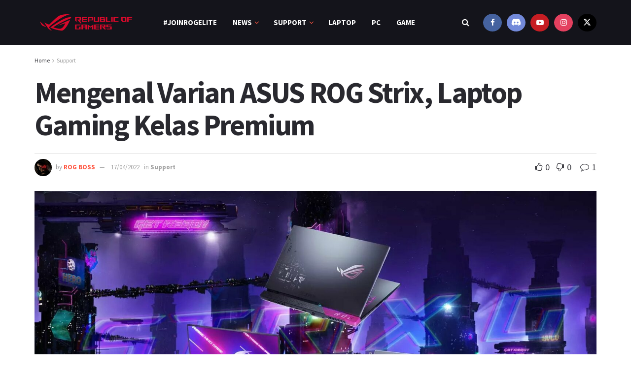

--- FILE ---
content_type: text/html; charset=UTF-8
request_url: https://rogcommunity.id/support/asus-rog-strix/?doing_wp_cron=1675596400.3271200656890869140625
body_size: 34656
content:
<!doctype html>
<!--[if lt IE 7]> <html class="no-js lt-ie9 lt-ie8 lt-ie7" lang="en-US" prefix="og: https://ogp.me/ns#"> <![endif]-->
<!--[if IE 7]>    <html class="no-js lt-ie9 lt-ie8" lang="en-US" prefix="og: https://ogp.me/ns#"> <![endif]-->
<!--[if IE 8]>    <html class="no-js lt-ie9" lang="en-US" prefix="og: https://ogp.me/ns#"> <![endif]-->
<!--[if IE 9]>    <html class="no-js lt-ie10" lang="en-US" prefix="og: https://ogp.me/ns#"> <![endif]-->
<!--[if gt IE 8]><!--> <html class="no-js" lang="en-US" prefix="og: https://ogp.me/ns#"> <!--<![endif]-->
<head>
    <meta http-equiv="Content-Type" content="text/html; charset=UTF-8" />
    <meta name='viewport' content='width=device-width, initial-scale=1, user-scalable=yes' />
    <link rel="profile" href="https://gmpg.org/xfn/11" />
    <link rel="pingback" href="https://rogcommunity.id/xmlrpc.php" />
    <meta property="og:type" content="article">
<meta property="og:title" content="Mengenal Varian ASUS ROG Strix, Laptop Gaming Kelas Premium">
<meta property="og:site_name" content="ROG Community Indonesia">
<meta property="og:description" content="ASUS ROG Strix adalah satu dari deretan laptop seri ROG yang mampu bersaing di pasaran. Terbukti sejak awal kemunculan lewat">
<meta property="og:url" content="https://rogcommunity.id/support/asus-rog-strix/">
<meta property="og:locale" content="en_US">
<meta property="og:image" content="https://rogcommunity.id/wp-content/uploads/2022/04/Mengenal-Varian-ASUS-ROG-Strix-Laptop-Gaming-Kelas-Premium.jpg">
<meta property="og:image:height" content="1080">
<meta property="og:image:width" content="1835">
<meta property="article:published_time" content="2022-04-17T15:53:37+07:00">
<meta property="article:modified_time" content="2022-04-18T03:46:27+07:00">
<meta property="article:section" content="Support">
<meta name="twitter:card" content="summary_large_image">
<meta name="twitter:title" content="Mengenal Varian ASUS ROG Strix, Laptop Gaming Kelas Premium">
<meta name="twitter:description" content="ASUS ROG Strix adalah satu dari deretan laptop seri ROG yang mampu bersaing di pasaran. Terbukti sejak awal kemunculan lewat">
<meta name="twitter:url" content="https://rogcommunity.id/support/asus-rog-strix/">
<meta name="twitter:site" content="ROGBoss">
<meta name="twitter:image" content="https://rogcommunity.id/wp-content/uploads/2022/04/Mengenal-Varian-ASUS-ROG-Strix-Laptop-Gaming-Kelas-Premium.jpg">
<meta name="twitter:image:width" content="1835">
<meta name="twitter:image:height" content="1080">
			<script type="text/javascript">
			  var jnews_ajax_url = '/?ajax-request=jnews'
			</script>
			<script type="text/javascript">;window.jnews=window.jnews||{},window.jnews.library=window.jnews.library||{},window.jnews.library=function(){"use strict";var e=this;e.win=window,e.doc=document,e.noop=function(){},e.globalBody=e.doc.getElementsByTagName("body")[0],e.globalBody=e.globalBody?e.globalBody:e.doc,e.win.jnewsDataStorage=e.win.jnewsDataStorage||{_storage:new WeakMap,put:function(e,t,n){this._storage.has(e)||this._storage.set(e,new Map),this._storage.get(e).set(t,n)},get:function(e,t){return this._storage.get(e).get(t)},has:function(e,t){return this._storage.has(e)&&this._storage.get(e).has(t)},remove:function(e,t){var n=this._storage.get(e).delete(t);return 0===!this._storage.get(e).size&&this._storage.delete(e),n}},e.windowWidth=function(){return e.win.innerWidth||e.docEl.clientWidth||e.globalBody.clientWidth},e.windowHeight=function(){return e.win.innerHeight||e.docEl.clientHeight||e.globalBody.clientHeight},e.requestAnimationFrame=e.win.requestAnimationFrame||e.win.webkitRequestAnimationFrame||e.win.mozRequestAnimationFrame||e.win.msRequestAnimationFrame||window.oRequestAnimationFrame||function(e){return setTimeout(e,1e3/60)},e.cancelAnimationFrame=e.win.cancelAnimationFrame||e.win.webkitCancelAnimationFrame||e.win.webkitCancelRequestAnimationFrame||e.win.mozCancelAnimationFrame||e.win.msCancelRequestAnimationFrame||e.win.oCancelRequestAnimationFrame||function(e){clearTimeout(e)},e.classListSupport="classList"in document.createElement("_"),e.hasClass=e.classListSupport?function(e,t){return e.classList.contains(t)}:function(e,t){return e.className.indexOf(t)>=0},e.addClass=e.classListSupport?function(t,n){e.hasClass(t,n)||t.classList.add(n)}:function(t,n){e.hasClass(t,n)||(t.className+=" "+n)},e.removeClass=e.classListSupport?function(t,n){e.hasClass(t,n)&&t.classList.remove(n)}:function(t,n){e.hasClass(t,n)&&(t.className=t.className.replace(n,""))},e.objKeys=function(e){var t=[];for(var n in e)Object.prototype.hasOwnProperty.call(e,n)&&t.push(n);return t},e.isObjectSame=function(e,t){var n=!0;return JSON.stringify(e)!==JSON.stringify(t)&&(n=!1),n},e.extend=function(){for(var e,t,n,o=arguments[0]||{},i=1,a=arguments.length;i<a;i++)if(null!==(e=arguments[i]))for(t in e)o!==(n=e[t])&&void 0!==n&&(o[t]=n);return o},e.dataStorage=e.win.jnewsDataStorage,e.isVisible=function(e){return 0!==e.offsetWidth&&0!==e.offsetHeight||e.getBoundingClientRect().length},e.getHeight=function(e){return e.offsetHeight||e.clientHeight||e.getBoundingClientRect().height},e.getWidth=function(e){return e.offsetWidth||e.clientWidth||e.getBoundingClientRect().width},e.supportsPassive=!1;try{var t=Object.defineProperty({},"passive",{get:function(){e.supportsPassive=!0}});"createEvent"in e.doc?e.win.addEventListener("test",null,t):"fireEvent"in e.doc&&e.win.attachEvent("test",null)}catch(e){}e.passiveOption=!!e.supportsPassive&&{passive:!0},e.setStorage=function(e,t){e="jnews-"+e;var n={expired:Math.floor(((new Date).getTime()+432e5)/1e3)};t=Object.assign(n,t);localStorage.setItem(e,JSON.stringify(t))},e.getStorage=function(e){e="jnews-"+e;var t=localStorage.getItem(e);return null!==t&&0<t.length?JSON.parse(localStorage.getItem(e)):{}},e.expiredStorage=function(){var t,n="jnews-";for(var o in localStorage)o.indexOf(n)>-1&&"undefined"!==(t=e.getStorage(o.replace(n,""))).expired&&t.expired<Math.floor((new Date).getTime()/1e3)&&localStorage.removeItem(o)},e.addEvents=function(t,n,o){for(var i in n){var a=["touchstart","touchmove"].indexOf(i)>=0&&!o&&e.passiveOption;"createEvent"in e.doc?t.addEventListener(i,n[i],a):"fireEvent"in e.doc&&t.attachEvent("on"+i,n[i])}},e.removeEvents=function(t,n){for(var o in n)"createEvent"in e.doc?t.removeEventListener(o,n[o]):"fireEvent"in e.doc&&t.detachEvent("on"+o,n[o])},e.triggerEvents=function(t,n,o){var i;o=o||{detail:null};return"createEvent"in e.doc?(!(i=e.doc.createEvent("CustomEvent")||new CustomEvent(n)).initCustomEvent||i.initCustomEvent(n,!0,!1,o),void t.dispatchEvent(i)):"fireEvent"in e.doc?((i=e.doc.createEventObject()).eventType=n,void t.fireEvent("on"+i.eventType,i)):void 0},e.getParents=function(t,n){void 0===n&&(n=e.doc);for(var o=[],i=t.parentNode,a=!1;!a;)if(i){var r=i;r.querySelectorAll(n).length?a=!0:(o.push(r),i=r.parentNode)}else o=[],a=!0;return o},e.forEach=function(e,t,n){for(var o=0,i=e.length;o<i;o++)t.call(n,e[o],o)},e.getText=function(e){return e.innerText||e.textContent},e.setText=function(e,t){var n="object"==typeof t?t.innerText||t.textContent:t;e.innerText&&(e.innerText=n),e.textContent&&(e.textContent=n)},e.httpBuildQuery=function(t){return e.objKeys(t).reduce(function t(n){var o=arguments.length>1&&void 0!==arguments[1]?arguments[1]:null;return function(i,a){var r=n[a];a=encodeURIComponent(a);var s=o?"".concat(o,"[").concat(a,"]"):a;return null==r||"function"==typeof r?(i.push("".concat(s,"=")),i):["number","boolean","string"].includes(typeof r)?(i.push("".concat(s,"=").concat(encodeURIComponent(r))),i):(i.push(e.objKeys(r).reduce(t(r,s),[]).join("&")),i)}}(t),[]).join("&")},e.get=function(t,n,o,i){return o="function"==typeof o?o:e.noop,e.ajax("GET",t,n,o,i)},e.post=function(t,n,o,i){return o="function"==typeof o?o:e.noop,e.ajax("POST",t,n,o,i)},e.ajax=function(t,n,o,i,a){var r=new XMLHttpRequest,s=n,c=e.httpBuildQuery(o);if(t=-1!=["GET","POST"].indexOf(t)?t:"GET",r.open(t,s+("GET"==t?"?"+c:""),!0),"POST"==t&&r.setRequestHeader("Content-type","application/x-www-form-urlencoded"),r.setRequestHeader("X-Requested-With","XMLHttpRequest"),r.onreadystatechange=function(){4===r.readyState&&200<=r.status&&300>r.status&&"function"==typeof i&&i.call(void 0,r.response)},void 0!==a&&!a){return{xhr:r,send:function(){r.send("POST"==t?c:null)}}}return r.send("POST"==t?c:null),{xhr:r}},e.scrollTo=function(t,n,o){function i(e,t,n){this.start=this.position(),this.change=e-this.start,this.currentTime=0,this.increment=20,this.duration=void 0===n?500:n,this.callback=t,this.finish=!1,this.animateScroll()}return Math.easeInOutQuad=function(e,t,n,o){return(e/=o/2)<1?n/2*e*e+t:-n/2*(--e*(e-2)-1)+t},i.prototype.stop=function(){this.finish=!0},i.prototype.move=function(t){e.doc.documentElement.scrollTop=t,e.globalBody.parentNode.scrollTop=t,e.globalBody.scrollTop=t},i.prototype.position=function(){return e.doc.documentElement.scrollTop||e.globalBody.parentNode.scrollTop||e.globalBody.scrollTop},i.prototype.animateScroll=function(){this.currentTime+=this.increment;var t=Math.easeInOutQuad(this.currentTime,this.start,this.change,this.duration);this.move(t),this.currentTime<this.duration&&!this.finish?e.requestAnimationFrame.call(e.win,this.animateScroll.bind(this)):this.callback&&"function"==typeof this.callback&&this.callback()},new i(t,n,o)},e.unwrap=function(t){var n,o=t;e.forEach(t,(function(e,t){n?n+=e:n=e})),o.replaceWith(n)},e.performance={start:function(e){performance.mark(e+"Start")},stop:function(e){performance.mark(e+"End"),performance.measure(e,e+"Start",e+"End")}},e.fps=function(){var t=0,n=0,o=0;!function(){var i=t=0,a=0,r=0,s=document.getElementById("fpsTable"),c=function(t){void 0===document.getElementsByTagName("body")[0]?e.requestAnimationFrame.call(e.win,(function(){c(t)})):document.getElementsByTagName("body")[0].appendChild(t)};null===s&&((s=document.createElement("div")).style.position="fixed",s.style.top="120px",s.style.left="10px",s.style.width="100px",s.style.height="20px",s.style.border="1px solid black",s.style.fontSize="11px",s.style.zIndex="100000",s.style.backgroundColor="white",s.id="fpsTable",c(s));var l=function(){o++,n=Date.now(),(a=(o/(r=(n-t)/1e3)).toPrecision(2))!=i&&(i=a,s.innerHTML=i+"fps"),1<r&&(t=n,o=0),e.requestAnimationFrame.call(e.win,l)};l()}()},e.instr=function(e,t){for(var n=0;n<t.length;n++)if(-1!==e.toLowerCase().indexOf(t[n].toLowerCase()))return!0},e.winLoad=function(t,n){function o(o){if("complete"===e.doc.readyState||"interactive"===e.doc.readyState)return!o||n?setTimeout(t,n||1):t(o),1}o()||e.addEvents(e.win,{load:o})},e.docReady=function(t,n){function o(o){if("complete"===e.doc.readyState||"interactive"===e.doc.readyState)return!o||n?setTimeout(t,n||1):t(o),1}o()||e.addEvents(e.doc,{DOMContentLoaded:o})},e.fireOnce=function(){e.docReady((function(){e.assets=e.assets||[],e.assets.length&&(e.boot(),e.load_assets())}),50)},e.boot=function(){e.length&&e.doc.querySelectorAll("style[media]").forEach((function(e){"not all"==e.getAttribute("media")&&e.removeAttribute("media")}))},e.create_js=function(t,n){var o=e.doc.createElement("script");switch(o.setAttribute("src",t),n){case"defer":o.setAttribute("defer",!0);break;case"async":o.setAttribute("async",!0);break;case"deferasync":o.setAttribute("defer",!0),o.setAttribute("async",!0)}e.globalBody.appendChild(o)},e.load_assets=function(){"object"==typeof e.assets&&e.forEach(e.assets.slice(0),(function(t,n){var o="";t.defer&&(o+="defer"),t.async&&(o+="async"),e.create_js(t.url,o);var i=e.assets.indexOf(t);i>-1&&e.assets.splice(i,1)})),e.assets=jnewsoption.au_scripts=window.jnewsads=[]},e.setCookie=function(e,t,n){var o="";if(n){var i=new Date;i.setTime(i.getTime()+24*n*60*60*1e3),o="; expires="+i.toUTCString()}document.cookie=e+"="+(t||"")+o+"; path=/"},e.getCookie=function(e){for(var t=e+"=",n=document.cookie.split(";"),o=0;o<n.length;o++){for(var i=n[o];" "==i.charAt(0);)i=i.substring(1,i.length);if(0==i.indexOf(t))return i.substring(t.length,i.length)}return null},e.eraseCookie=function(e){document.cookie=e+"=; Path=/; Expires=Thu, 01 Jan 1970 00:00:01 GMT;"},e.docReady((function(){e.globalBody=e.globalBody==e.doc?e.doc.getElementsByTagName("body")[0]:e.globalBody,e.globalBody=e.globalBody?e.globalBody:e.doc})),e.winLoad((function(){e.winLoad((function(){var t=!1;if(void 0!==window.jnewsadmin)if(void 0!==window.file_version_checker){var n=e.objKeys(window.file_version_checker);n.length?n.forEach((function(e){t||"10.0.4"===window.file_version_checker[e]||(t=!0)})):t=!0}else t=!0;t&&(window.jnewsHelper.getMessage(),window.jnewsHelper.getNotice())}),2500)}))},window.jnews.library=new window.jnews.library;</script>
<!-- Search Engine Optimization by Rank Math - https://rankmath.com/ -->
<title>Mengenal Varian ASUS ROG Strix, Laptop Gaming Kelas Premium - ROG Community Indonesia</title>
<meta name="description" content="ASUS ROG Strix adalah satu dari deretan laptop seri ROG yang mampu bersaing di pasaran. Terbukti sejak awal kemunculan lewat model pertamanya yang diberi nama"/>
<meta name="robots" content="index, follow, max-snippet:-1, max-video-preview:-1, max-image-preview:large"/>
<link rel="canonical" href="https://rogcommunity.id/support/asus-rog-strix/" />
<meta property="og:locale" content="en_US" />
<meta property="og:type" content="article" />
<meta property="og:title" content="Mengenal Varian ASUS ROG Strix, Laptop Gaming Kelas Premium - ROG Community Indonesia" />
<meta property="og:description" content="ASUS ROG Strix adalah satu dari deretan laptop seri ROG yang mampu bersaing di pasaran. Terbukti sejak awal kemunculan lewat model pertamanya yang diberi nama" />
<meta property="og:url" content="https://rogcommunity.id/support/asus-rog-strix/" />
<meta property="og:site_name" content="ROG Community Indonesia" />
<meta property="article:section" content="Support" />
<meta property="og:updated_time" content="2022-04-18T03:46:27+07:00" />
<meta property="og:image" content="https://rogcommunity.id/wp-content/uploads/2022/04/Mengenal-Varian-ASUS-ROG-Strix-Laptop-Gaming-Kelas-Premium.jpg" />
<meta property="og:image:secure_url" content="https://rogcommunity.id/wp-content/uploads/2022/04/Mengenal-Varian-ASUS-ROG-Strix-Laptop-Gaming-Kelas-Premium.jpg" />
<meta property="og:image:width" content="1835" />
<meta property="og:image:height" content="1080" />
<meta property="og:image:alt" content="Mengenal Varian ASUS ROG Strix, Laptop Gaming Kelas Premium" />
<meta property="og:image:type" content="image/jpeg" />
<meta property="article:published_time" content="2022-04-17T15:53:37+07:00" />
<meta property="article:modified_time" content="2022-04-18T03:46:27+07:00" />
<meta name="twitter:card" content="summary_large_image" />
<meta name="twitter:title" content="Mengenal Varian ASUS ROG Strix, Laptop Gaming Kelas Premium - ROG Community Indonesia" />
<meta name="twitter:description" content="ASUS ROG Strix adalah satu dari deretan laptop seri ROG yang mampu bersaing di pasaran. Terbukti sejak awal kemunculan lewat model pertamanya yang diberi nama" />
<meta name="twitter:creator" content="@ROGBoss" />
<meta name="twitter:image" content="https://rogcommunity.id/wp-content/uploads/2022/04/Mengenal-Varian-ASUS-ROG-Strix-Laptop-Gaming-Kelas-Premium.jpg" />
<meta name="twitter:label1" content="Written by" />
<meta name="twitter:data1" content="ROG BOSS" />
<meta name="twitter:label2" content="Time to read" />
<meta name="twitter:data2" content="4 minutes" />
<script type="application/ld+json" class="rank-math-schema">{"@context":"https://schema.org","@graph":[{"@type":"Organization","@id":"https://rogcommunity.id/#organization","name":"ROG Community Indonesia","logo":{"@type":"ImageObject","@id":"https://rogcommunity.id/#logo","url":"https://rogcommunity.id/wp-content/uploads/2022/03/cropped-logo-rog-new-150x67.png","contentUrl":"https://rogcommunity.id/wp-content/uploads/2022/03/cropped-logo-rog-new-150x67.png","caption":"ROG Community Indonesia","inLanguage":"en-US"}},{"@type":"WebSite","@id":"https://rogcommunity.id/#website","url":"https://rogcommunity.id","name":"ROG Community Indonesia","publisher":{"@id":"https://rogcommunity.id/#organization"},"inLanguage":"en-US"},{"@type":"ImageObject","@id":"https://rogcommunity.id/wp-content/uploads/2022/04/Mengenal-Varian-ASUS-ROG-Strix-Laptop-Gaming-Kelas-Premium.jpg","url":"https://rogcommunity.id/wp-content/uploads/2022/04/Mengenal-Varian-ASUS-ROG-Strix-Laptop-Gaming-Kelas-Premium.jpg","width":"1835","height":"1080","caption":"Mengenal Varian ASUS ROG Strix, Laptop Gaming Kelas Premium","inLanguage":"en-US"},{"@type":"WebPage","@id":"https://rogcommunity.id/support/asus-rog-strix/#webpage","url":"https://rogcommunity.id/support/asus-rog-strix/","name":"Mengenal Varian ASUS ROG Strix, Laptop Gaming Kelas Premium - ROG Community Indonesia","datePublished":"2022-04-17T15:53:37+07:00","dateModified":"2022-04-18T03:46:27+07:00","isPartOf":{"@id":"https://rogcommunity.id/#website"},"primaryImageOfPage":{"@id":"https://rogcommunity.id/wp-content/uploads/2022/04/Mengenal-Varian-ASUS-ROG-Strix-Laptop-Gaming-Kelas-Premium.jpg"},"inLanguage":"en-US"},{"@type":"Person","@id":"https://rogcommunity.id/author/rog-boss/","name":"ROG BOSS","url":"https://rogcommunity.id/author/rog-boss/","image":{"@type":"ImageObject","@id":"https://secure.gravatar.com/avatar/5b956ba8ba2c0684cd59bdea3435d876ecc2fdf9d209e7a2e289493bf8f9c6b8?s=96&amp;d=mm&amp;r=g","url":"https://secure.gravatar.com/avatar/5b956ba8ba2c0684cd59bdea3435d876ecc2fdf9d209e7a2e289493bf8f9c6b8?s=96&amp;d=mm&amp;r=g","caption":"ROG BOSS","inLanguage":"en-US"},"sameAs":["https://twitter.com/ROGBoss"],"worksFor":{"@id":"https://rogcommunity.id/#organization"}},{"@type":"BlogPosting","headline":"Mengenal Varian ASUS ROG Strix, Laptop Gaming Kelas Premium - ROG Community Indonesia","datePublished":"2022-04-17T15:53:37+07:00","dateModified":"2022-04-18T03:46:27+07:00","articleSection":"Support","author":{"@id":"https://rogcommunity.id/author/rog-boss/","name":"ROG BOSS"},"publisher":{"@id":"https://rogcommunity.id/#organization"},"description":"ASUS ROG Strix adalah satu dari deretan laptop seri ROG yang mampu bersaing di pasaran. Terbukti sejak awal kemunculan lewat model pertamanya yang diberi nama","name":"Mengenal Varian ASUS ROG Strix, Laptop Gaming Kelas Premium - ROG Community Indonesia","@id":"https://rogcommunity.id/support/asus-rog-strix/#richSnippet","isPartOf":{"@id":"https://rogcommunity.id/support/asus-rog-strix/#webpage"},"image":{"@id":"https://rogcommunity.id/wp-content/uploads/2022/04/Mengenal-Varian-ASUS-ROG-Strix-Laptop-Gaming-Kelas-Premium.jpg"},"inLanguage":"en-US","mainEntityOfPage":{"@id":"https://rogcommunity.id/support/asus-rog-strix/#webpage"}}]}</script>
<!-- /Rank Math WordPress SEO plugin -->

<link rel='dns-prefetch' href='//fonts.googleapis.com' />
<link rel='preconnect' href='https://fonts.gstatic.com' />
<link rel="alternate" type="application/rss+xml" title="ROG Community Indonesia &raquo; Feed" href="https://rogcommunity.id/feed/" />
<link rel="alternate" type="application/rss+xml" title="ROG Community Indonesia &raquo; Comments Feed" href="https://rogcommunity.id/comments/feed/" />
<link rel="alternate" type="application/rss+xml" title="ROG Community Indonesia &raquo; Mengenal Varian ASUS ROG Strix, Laptop Gaming Kelas Premium Comments Feed" href="https://rogcommunity.id/support/asus-rog-strix/feed/" />
<link rel="alternate" title="oEmbed (JSON)" type="application/json+oembed" href="https://rogcommunity.id/wp-json/oembed/1.0/embed?url=https%3A%2F%2Frogcommunity.id%2Fsupport%2Fasus-rog-strix%2F" />
<link rel="alternate" title="oEmbed (XML)" type="text/xml+oembed" href="https://rogcommunity.id/wp-json/oembed/1.0/embed?url=https%3A%2F%2Frogcommunity.id%2Fsupport%2Fasus-rog-strix%2F&#038;format=xml" />
<style id='wp-img-auto-sizes-contain-inline-css' type='text/css'>
img:is([sizes=auto i],[sizes^="auto," i]){contain-intrinsic-size:3000px 1500px}
/*# sourceURL=wp-img-auto-sizes-contain-inline-css */
</style>
<link rel='stylesheet' id='uag-style-14164-css' href='https://rogcommunity.id/wp-content/uploads/uag-plugin/assets/14000/uag-css-14164.css?ver=1769700412' type='text/css' media='all' />
<style id='wp-emoji-styles-inline-css' type='text/css'>

	img.wp-smiley, img.emoji {
		display: inline !important;
		border: none !important;
		box-shadow: none !important;
		height: 1em !important;
		width: 1em !important;
		margin: 0 0.07em !important;
		vertical-align: -0.1em !important;
		background: none !important;
		padding: 0 !important;
	}
/*# sourceURL=wp-emoji-styles-inline-css */
</style>
<style id='wp-block-library-inline-css' type='text/css'>
:root{--wp-block-synced-color:#7a00df;--wp-block-synced-color--rgb:122,0,223;--wp-bound-block-color:var(--wp-block-synced-color);--wp-editor-canvas-background:#ddd;--wp-admin-theme-color:#007cba;--wp-admin-theme-color--rgb:0,124,186;--wp-admin-theme-color-darker-10:#006ba1;--wp-admin-theme-color-darker-10--rgb:0,107,160.5;--wp-admin-theme-color-darker-20:#005a87;--wp-admin-theme-color-darker-20--rgb:0,90,135;--wp-admin-border-width-focus:2px}@media (min-resolution:192dpi){:root{--wp-admin-border-width-focus:1.5px}}.wp-element-button{cursor:pointer}:root .has-very-light-gray-background-color{background-color:#eee}:root .has-very-dark-gray-background-color{background-color:#313131}:root .has-very-light-gray-color{color:#eee}:root .has-very-dark-gray-color{color:#313131}:root .has-vivid-green-cyan-to-vivid-cyan-blue-gradient-background{background:linear-gradient(135deg,#00d084,#0693e3)}:root .has-purple-crush-gradient-background{background:linear-gradient(135deg,#34e2e4,#4721fb 50%,#ab1dfe)}:root .has-hazy-dawn-gradient-background{background:linear-gradient(135deg,#faaca8,#dad0ec)}:root .has-subdued-olive-gradient-background{background:linear-gradient(135deg,#fafae1,#67a671)}:root .has-atomic-cream-gradient-background{background:linear-gradient(135deg,#fdd79a,#004a59)}:root .has-nightshade-gradient-background{background:linear-gradient(135deg,#330968,#31cdcf)}:root .has-midnight-gradient-background{background:linear-gradient(135deg,#020381,#2874fc)}:root{--wp--preset--font-size--normal:16px;--wp--preset--font-size--huge:42px}.has-regular-font-size{font-size:1em}.has-larger-font-size{font-size:2.625em}.has-normal-font-size{font-size:var(--wp--preset--font-size--normal)}.has-huge-font-size{font-size:var(--wp--preset--font-size--huge)}.has-text-align-center{text-align:center}.has-text-align-left{text-align:left}.has-text-align-right{text-align:right}.has-fit-text{white-space:nowrap!important}#end-resizable-editor-section{display:none}.aligncenter{clear:both}.items-justified-left{justify-content:flex-start}.items-justified-center{justify-content:center}.items-justified-right{justify-content:flex-end}.items-justified-space-between{justify-content:space-between}.screen-reader-text{border:0;clip-path:inset(50%);height:1px;margin:-1px;overflow:hidden;padding:0;position:absolute;width:1px;word-wrap:normal!important}.screen-reader-text:focus{background-color:#ddd;clip-path:none;color:#444;display:block;font-size:1em;height:auto;left:5px;line-height:normal;padding:15px 23px 14px;text-decoration:none;top:5px;width:auto;z-index:100000}html :where(.has-border-color){border-style:solid}html :where([style*=border-top-color]){border-top-style:solid}html :where([style*=border-right-color]){border-right-style:solid}html :where([style*=border-bottom-color]){border-bottom-style:solid}html :where([style*=border-left-color]){border-left-style:solid}html :where([style*=border-width]){border-style:solid}html :where([style*=border-top-width]){border-top-style:solid}html :where([style*=border-right-width]){border-right-style:solid}html :where([style*=border-bottom-width]){border-bottom-style:solid}html :where([style*=border-left-width]){border-left-style:solid}html :where(img[class*=wp-image-]){height:auto;max-width:100%}:where(figure){margin:0 0 1em}html :where(.is-position-sticky){--wp-admin--admin-bar--position-offset:var(--wp-admin--admin-bar--height,0px)}@media screen and (max-width:600px){html :where(.is-position-sticky){--wp-admin--admin-bar--position-offset:0px}}

/*# sourceURL=wp-block-library-inline-css */
</style><style id='wp-block-heading-inline-css' type='text/css'>
h1:where(.wp-block-heading).has-background,h2:where(.wp-block-heading).has-background,h3:where(.wp-block-heading).has-background,h4:where(.wp-block-heading).has-background,h5:where(.wp-block-heading).has-background,h6:where(.wp-block-heading).has-background{padding:1.25em 2.375em}h1.has-text-align-left[style*=writing-mode]:where([style*=vertical-lr]),h1.has-text-align-right[style*=writing-mode]:where([style*=vertical-rl]),h2.has-text-align-left[style*=writing-mode]:where([style*=vertical-lr]),h2.has-text-align-right[style*=writing-mode]:where([style*=vertical-rl]),h3.has-text-align-left[style*=writing-mode]:where([style*=vertical-lr]),h3.has-text-align-right[style*=writing-mode]:where([style*=vertical-rl]),h4.has-text-align-left[style*=writing-mode]:where([style*=vertical-lr]),h4.has-text-align-right[style*=writing-mode]:where([style*=vertical-rl]),h5.has-text-align-left[style*=writing-mode]:where([style*=vertical-lr]),h5.has-text-align-right[style*=writing-mode]:where([style*=vertical-rl]),h6.has-text-align-left[style*=writing-mode]:where([style*=vertical-lr]),h6.has-text-align-right[style*=writing-mode]:where([style*=vertical-rl]){rotate:180deg}
/*# sourceURL=https://rogcommunity.id/wp-includes/blocks/heading/style.min.css */
</style>
<style id='wp-block-paragraph-inline-css' type='text/css'>
.is-small-text{font-size:.875em}.is-regular-text{font-size:1em}.is-large-text{font-size:2.25em}.is-larger-text{font-size:3em}.has-drop-cap:not(:focus):first-letter{float:left;font-size:8.4em;font-style:normal;font-weight:100;line-height:.68;margin:.05em .1em 0 0;text-transform:uppercase}body.rtl .has-drop-cap:not(:focus):first-letter{float:none;margin-left:.1em}p.has-drop-cap.has-background{overflow:hidden}:root :where(p.has-background){padding:1.25em 2.375em}:where(p.has-text-color:not(.has-link-color)) a{color:inherit}p.has-text-align-left[style*="writing-mode:vertical-lr"],p.has-text-align-right[style*="writing-mode:vertical-rl"]{rotate:180deg}
/*# sourceURL=https://rogcommunity.id/wp-includes/blocks/paragraph/style.min.css */
</style>
<link rel='stylesheet' id='wc-blocks-style-css' href='https://rogcommunity.id/wp-content/plugins/woocommerce/assets/client/blocks/wc-blocks.css?ver=wc-10.4.3' type='text/css' media='all' />
<style id='global-styles-inline-css' type='text/css'>
:root{--wp--preset--aspect-ratio--square: 1;--wp--preset--aspect-ratio--4-3: 4/3;--wp--preset--aspect-ratio--3-4: 3/4;--wp--preset--aspect-ratio--3-2: 3/2;--wp--preset--aspect-ratio--2-3: 2/3;--wp--preset--aspect-ratio--16-9: 16/9;--wp--preset--aspect-ratio--9-16: 9/16;--wp--preset--color--black: #000000;--wp--preset--color--cyan-bluish-gray: #abb8c3;--wp--preset--color--white: #ffffff;--wp--preset--color--pale-pink: #f78da7;--wp--preset--color--vivid-red: #cf2e2e;--wp--preset--color--luminous-vivid-orange: #ff6900;--wp--preset--color--luminous-vivid-amber: #fcb900;--wp--preset--color--light-green-cyan: #7bdcb5;--wp--preset--color--vivid-green-cyan: #00d084;--wp--preset--color--pale-cyan-blue: #8ed1fc;--wp--preset--color--vivid-cyan-blue: #0693e3;--wp--preset--color--vivid-purple: #9b51e0;--wp--preset--gradient--vivid-cyan-blue-to-vivid-purple: linear-gradient(135deg,rgb(6,147,227) 0%,rgb(155,81,224) 100%);--wp--preset--gradient--light-green-cyan-to-vivid-green-cyan: linear-gradient(135deg,rgb(122,220,180) 0%,rgb(0,208,130) 100%);--wp--preset--gradient--luminous-vivid-amber-to-luminous-vivid-orange: linear-gradient(135deg,rgb(252,185,0) 0%,rgb(255,105,0) 100%);--wp--preset--gradient--luminous-vivid-orange-to-vivid-red: linear-gradient(135deg,rgb(255,105,0) 0%,rgb(207,46,46) 100%);--wp--preset--gradient--very-light-gray-to-cyan-bluish-gray: linear-gradient(135deg,rgb(238,238,238) 0%,rgb(169,184,195) 100%);--wp--preset--gradient--cool-to-warm-spectrum: linear-gradient(135deg,rgb(74,234,220) 0%,rgb(151,120,209) 20%,rgb(207,42,186) 40%,rgb(238,44,130) 60%,rgb(251,105,98) 80%,rgb(254,248,76) 100%);--wp--preset--gradient--blush-light-purple: linear-gradient(135deg,rgb(255,206,236) 0%,rgb(152,150,240) 100%);--wp--preset--gradient--blush-bordeaux: linear-gradient(135deg,rgb(254,205,165) 0%,rgb(254,45,45) 50%,rgb(107,0,62) 100%);--wp--preset--gradient--luminous-dusk: linear-gradient(135deg,rgb(255,203,112) 0%,rgb(199,81,192) 50%,rgb(65,88,208) 100%);--wp--preset--gradient--pale-ocean: linear-gradient(135deg,rgb(255,245,203) 0%,rgb(182,227,212) 50%,rgb(51,167,181) 100%);--wp--preset--gradient--electric-grass: linear-gradient(135deg,rgb(202,248,128) 0%,rgb(113,206,126) 100%);--wp--preset--gradient--midnight: linear-gradient(135deg,rgb(2,3,129) 0%,rgb(40,116,252) 100%);--wp--preset--font-size--small: 13px;--wp--preset--font-size--medium: 20px;--wp--preset--font-size--large: 36px;--wp--preset--font-size--x-large: 42px;--wp--preset--spacing--20: 0.44rem;--wp--preset--spacing--30: 0.67rem;--wp--preset--spacing--40: 1rem;--wp--preset--spacing--50: 1.5rem;--wp--preset--spacing--60: 2.25rem;--wp--preset--spacing--70: 3.38rem;--wp--preset--spacing--80: 5.06rem;--wp--preset--shadow--natural: 6px 6px 9px rgba(0, 0, 0, 0.2);--wp--preset--shadow--deep: 12px 12px 50px rgba(0, 0, 0, 0.4);--wp--preset--shadow--sharp: 6px 6px 0px rgba(0, 0, 0, 0.2);--wp--preset--shadow--outlined: 6px 6px 0px -3px rgb(255, 255, 255), 6px 6px rgb(0, 0, 0);--wp--preset--shadow--crisp: 6px 6px 0px rgb(0, 0, 0);}:where(.is-layout-flex){gap: 0.5em;}:where(.is-layout-grid){gap: 0.5em;}body .is-layout-flex{display: flex;}.is-layout-flex{flex-wrap: wrap;align-items: center;}.is-layout-flex > :is(*, div){margin: 0;}body .is-layout-grid{display: grid;}.is-layout-grid > :is(*, div){margin: 0;}:where(.wp-block-columns.is-layout-flex){gap: 2em;}:where(.wp-block-columns.is-layout-grid){gap: 2em;}:where(.wp-block-post-template.is-layout-flex){gap: 1.25em;}:where(.wp-block-post-template.is-layout-grid){gap: 1.25em;}.has-black-color{color: var(--wp--preset--color--black) !important;}.has-cyan-bluish-gray-color{color: var(--wp--preset--color--cyan-bluish-gray) !important;}.has-white-color{color: var(--wp--preset--color--white) !important;}.has-pale-pink-color{color: var(--wp--preset--color--pale-pink) !important;}.has-vivid-red-color{color: var(--wp--preset--color--vivid-red) !important;}.has-luminous-vivid-orange-color{color: var(--wp--preset--color--luminous-vivid-orange) !important;}.has-luminous-vivid-amber-color{color: var(--wp--preset--color--luminous-vivid-amber) !important;}.has-light-green-cyan-color{color: var(--wp--preset--color--light-green-cyan) !important;}.has-vivid-green-cyan-color{color: var(--wp--preset--color--vivid-green-cyan) !important;}.has-pale-cyan-blue-color{color: var(--wp--preset--color--pale-cyan-blue) !important;}.has-vivid-cyan-blue-color{color: var(--wp--preset--color--vivid-cyan-blue) !important;}.has-vivid-purple-color{color: var(--wp--preset--color--vivid-purple) !important;}.has-black-background-color{background-color: var(--wp--preset--color--black) !important;}.has-cyan-bluish-gray-background-color{background-color: var(--wp--preset--color--cyan-bluish-gray) !important;}.has-white-background-color{background-color: var(--wp--preset--color--white) !important;}.has-pale-pink-background-color{background-color: var(--wp--preset--color--pale-pink) !important;}.has-vivid-red-background-color{background-color: var(--wp--preset--color--vivid-red) !important;}.has-luminous-vivid-orange-background-color{background-color: var(--wp--preset--color--luminous-vivid-orange) !important;}.has-luminous-vivid-amber-background-color{background-color: var(--wp--preset--color--luminous-vivid-amber) !important;}.has-light-green-cyan-background-color{background-color: var(--wp--preset--color--light-green-cyan) !important;}.has-vivid-green-cyan-background-color{background-color: var(--wp--preset--color--vivid-green-cyan) !important;}.has-pale-cyan-blue-background-color{background-color: var(--wp--preset--color--pale-cyan-blue) !important;}.has-vivid-cyan-blue-background-color{background-color: var(--wp--preset--color--vivid-cyan-blue) !important;}.has-vivid-purple-background-color{background-color: var(--wp--preset--color--vivid-purple) !important;}.has-black-border-color{border-color: var(--wp--preset--color--black) !important;}.has-cyan-bluish-gray-border-color{border-color: var(--wp--preset--color--cyan-bluish-gray) !important;}.has-white-border-color{border-color: var(--wp--preset--color--white) !important;}.has-pale-pink-border-color{border-color: var(--wp--preset--color--pale-pink) !important;}.has-vivid-red-border-color{border-color: var(--wp--preset--color--vivid-red) !important;}.has-luminous-vivid-orange-border-color{border-color: var(--wp--preset--color--luminous-vivid-orange) !important;}.has-luminous-vivid-amber-border-color{border-color: var(--wp--preset--color--luminous-vivid-amber) !important;}.has-light-green-cyan-border-color{border-color: var(--wp--preset--color--light-green-cyan) !important;}.has-vivid-green-cyan-border-color{border-color: var(--wp--preset--color--vivid-green-cyan) !important;}.has-pale-cyan-blue-border-color{border-color: var(--wp--preset--color--pale-cyan-blue) !important;}.has-vivid-cyan-blue-border-color{border-color: var(--wp--preset--color--vivid-cyan-blue) !important;}.has-vivid-purple-border-color{border-color: var(--wp--preset--color--vivid-purple) !important;}.has-vivid-cyan-blue-to-vivid-purple-gradient-background{background: var(--wp--preset--gradient--vivid-cyan-blue-to-vivid-purple) !important;}.has-light-green-cyan-to-vivid-green-cyan-gradient-background{background: var(--wp--preset--gradient--light-green-cyan-to-vivid-green-cyan) !important;}.has-luminous-vivid-amber-to-luminous-vivid-orange-gradient-background{background: var(--wp--preset--gradient--luminous-vivid-amber-to-luminous-vivid-orange) !important;}.has-luminous-vivid-orange-to-vivid-red-gradient-background{background: var(--wp--preset--gradient--luminous-vivid-orange-to-vivid-red) !important;}.has-very-light-gray-to-cyan-bluish-gray-gradient-background{background: var(--wp--preset--gradient--very-light-gray-to-cyan-bluish-gray) !important;}.has-cool-to-warm-spectrum-gradient-background{background: var(--wp--preset--gradient--cool-to-warm-spectrum) !important;}.has-blush-light-purple-gradient-background{background: var(--wp--preset--gradient--blush-light-purple) !important;}.has-blush-bordeaux-gradient-background{background: var(--wp--preset--gradient--blush-bordeaux) !important;}.has-luminous-dusk-gradient-background{background: var(--wp--preset--gradient--luminous-dusk) !important;}.has-pale-ocean-gradient-background{background: var(--wp--preset--gradient--pale-ocean) !important;}.has-electric-grass-gradient-background{background: var(--wp--preset--gradient--electric-grass) !important;}.has-midnight-gradient-background{background: var(--wp--preset--gradient--midnight) !important;}.has-small-font-size{font-size: var(--wp--preset--font-size--small) !important;}.has-medium-font-size{font-size: var(--wp--preset--font-size--medium) !important;}.has-large-font-size{font-size: var(--wp--preset--font-size--large) !important;}.has-x-large-font-size{font-size: var(--wp--preset--font-size--x-large) !important;}
/*# sourceURL=global-styles-inline-css */
</style>

<style id='classic-theme-styles-inline-css' type='text/css'>
/*! This file is auto-generated */
.wp-block-button__link{color:#fff;background-color:#32373c;border-radius:9999px;box-shadow:none;text-decoration:none;padding:calc(.667em + 2px) calc(1.333em + 2px);font-size:1.125em}.wp-block-file__button{background:#32373c;color:#fff;text-decoration:none}
/*# sourceURL=/wp-includes/css/classic-themes.min.css */
</style>
<link rel='stylesheet' id='spectra-pro-block-css-css' href='https://rogcommunity.id/wp-content/plugins/spectra-pro/dist/style-blocks.css?ver=1.2.9' type='text/css' media='all' />
<link rel='stylesheet' id='woocommerce-layout-css' href='https://rogcommunity.id/wp-content/plugins/woocommerce/assets/css/woocommerce-layout.css?ver=10.4.3' type='text/css' media='all' />
<link rel='stylesheet' id='woocommerce-smallscreen-css' href='https://rogcommunity.id/wp-content/plugins/woocommerce/assets/css/woocommerce-smallscreen.css?ver=10.4.3' type='text/css' media='only screen and (max-width: 768px)' />
<link rel='stylesheet' id='woocommerce-general-css' href='https://rogcommunity.id/wp-content/plugins/woocommerce/assets/css/woocommerce.css?ver=10.4.3' type='text/css' media='all' />
<style id='woocommerce-inline-inline-css' type='text/css'>
.woocommerce form .form-row .required { visibility: visible; }
/*# sourceURL=woocommerce-inline-inline-css */
</style>
<link rel='stylesheet' id='ez-toc-css' href='https://rogcommunity.id/wp-content/plugins/easy-table-of-contents/assets/css/screen.min.css?ver=2.0.80' type='text/css' media='all' />
<style id='ez-toc-inline-css' type='text/css'>
div#ez-toc-container .ez-toc-title {font-size: 120%;}div#ez-toc-container .ez-toc-title {font-weight: 500;}div#ez-toc-container ul li , div#ez-toc-container ul li a {font-size: 18pxpx;}div#ez-toc-container ul li , div#ez-toc-container ul li a {font-weight: 500;}div#ez-toc-container nav ul ul li {font-size: 90%;}div#ez-toc-container {background: #b33030;border: 1px solid #b33030;width: 100%;}div#ez-toc-container p.ez-toc-title , #ez-toc-container .ez_toc_custom_title_icon , #ez-toc-container .ez_toc_custom_toc_icon {color: #ffffff;}div#ez-toc-container ul.ez-toc-list a {color: #ffffff;}div#ez-toc-container ul.ez-toc-list a:hover {color: #ffffff;}div#ez-toc-container ul.ez-toc-list a:visited {color: #ffffff;}.ez-toc-counter nav ul li a::before {color: ;}.ez-toc-box-title {font-weight: bold; margin-bottom: 10px; text-align: center; text-transform: uppercase; letter-spacing: 1px; color: #666; padding-bottom: 5px;position:absolute;top:-4%;left:5%;background-color: inherit;transition: top 0.3s ease;}.ez-toc-box-title.toc-closed {top:-25%;}
.ez-toc-container-direction {direction: ltr;}.ez-toc-counter ul{counter-reset: item ;}.ez-toc-counter nav ul li a::before {content: counters(item, '.', decimal) '. ';display: inline-block;counter-increment: item;flex-grow: 0;flex-shrink: 0;margin-right: .2em; float: left; }.ez-toc-widget-direction {direction: ltr;}.ez-toc-widget-container ul{counter-reset: item ;}.ez-toc-widget-container nav ul li a::before {content: counters(item, '.', decimal) '. ';display: inline-block;counter-increment: item;flex-grow: 0;flex-shrink: 0;margin-right: .2em; float: left; }
/*# sourceURL=ez-toc-inline-css */
</style>
<link rel='stylesheet' id='jnews-parent-style-css' href='https://rogcommunity.id/wp-content/themes/jnews/style.css?ver=751eef5162ba8e8126cd177e144ac873' type='text/css' media='all' />
<link rel='stylesheet' id='js_composer_front-css' href='https://rogcommunity.id/wp-content/plugins/js_composer/assets/css/js_composer.min.css?ver=8.7.2' type='text/css' media='all' />
<link rel='stylesheet' id='jeg_customizer_font-css' href='//fonts.googleapis.com/css?family=Source+Sans+Pro%3Aregular%2C600%2C700&#038;display=swap&#038;ver=1.3.2' type='text/css' media='all' />
<link rel='stylesheet' id='font-awesome-css' href='https://rogcommunity.id/wp-content/themes/jnews/assets/fonts/font-awesome/font-awesome.min.css?ver=1.0.0' type='text/css' media='all' />
<link rel='stylesheet' id='jnews-frontend-css' href='https://rogcommunity.id/wp-content/themes/jnews/assets/dist/frontend.min.css?ver=1.0.0' type='text/css' media='all' />
<link rel='stylesheet' id='jnews-js-composer-css' href='https://rogcommunity.id/wp-content/themes/jnews/assets/css/js-composer-frontend.css?ver=1.0.0' type='text/css' media='all' />
<link rel='stylesheet' id='jnews-style-css' href='https://rogcommunity.id/wp-content/themes/jnews-child/style.css?ver=1.0.0' type='text/css' media='all' />
<link rel='stylesheet' id='jnews-darkmode-css' href='https://rogcommunity.id/wp-content/themes/jnews/assets/css/darkmode.css?ver=1.0.0' type='text/css' media='all' />
<link rel='stylesheet' id='jnews-scheme-css' href='https://rogcommunity.id/wp-content/uploads/jnews/scheme.css?ver=1767693487' type='text/css' media='all' />
<link rel='stylesheet' id='jnews-social-login-style-css' href='https://rogcommunity.id/wp-content/plugins/jnews-social-login/assets/css/plugin.css?ver=12.0.0' type='text/css' media='all' />
<link rel='stylesheet' id='jnews-select-share-css' href='https://rogcommunity.id/wp-content/plugins/jnews-social-share/assets/css/plugin.css' type='text/css' media='all' />
<script type="text/javascript" src="https://rogcommunity.id/wp-includes/js/jquery/jquery.min.js?ver=3.7.1" id="jquery-core-js"></script>
<script type="text/javascript" src="https://rogcommunity.id/wp-includes/js/jquery/jquery-migrate.min.js?ver=3.4.1" id="jquery-migrate-js"></script>
<script type="text/javascript" src="https://rogcommunity.id/wp-content/plugins/woocommerce/assets/js/jquery-blockui/jquery.blockUI.min.js?ver=2.7.0-wc.10.4.3" id="wc-jquery-blockui-js" data-wp-strategy="defer"></script>
<script type="text/javascript" id="wc-add-to-cart-js-extra">
/* <![CDATA[ */
var wc_add_to_cart_params = {"ajax_url":"/wp-admin/admin-ajax.php","wc_ajax_url":"/?wc-ajax=%%endpoint%%","i18n_view_cart":"View cart","cart_url":"https://rogcommunity.id/cart/","is_cart":"","cart_redirect_after_add":"no"};
//# sourceURL=wc-add-to-cart-js-extra
/* ]]> */
</script>
<script type="text/javascript" src="https://rogcommunity.id/wp-content/plugins/woocommerce/assets/js/frontend/add-to-cart.min.js?ver=10.4.3" id="wc-add-to-cart-js" data-wp-strategy="defer"></script>
<script type="text/javascript" src="https://rogcommunity.id/wp-content/plugins/woocommerce/assets/js/js-cookie/js.cookie.min.js?ver=2.1.4-wc.10.4.3" id="wc-js-cookie-js" defer="defer" data-wp-strategy="defer"></script>
<script type="text/javascript" id="woocommerce-js-extra">
/* <![CDATA[ */
var woocommerce_params = {"ajax_url":"/wp-admin/admin-ajax.php","wc_ajax_url":"/?wc-ajax=%%endpoint%%","i18n_password_show":"Show password","i18n_password_hide":"Hide password"};
//# sourceURL=woocommerce-js-extra
/* ]]> */
</script>
<script type="text/javascript" src="https://rogcommunity.id/wp-content/plugins/woocommerce/assets/js/frontend/woocommerce.min.js?ver=10.4.3" id="woocommerce-js" defer="defer" data-wp-strategy="defer"></script>
<script type="text/javascript" src="https://rogcommunity.id/wp-content/plugins/js_composer/assets/js/vendors/woocommerce-add-to-cart.js?ver=8.7.2" id="vc_woocommerce-add-to-cart-js-js"></script>
<script></script><link rel="https://api.w.org/" href="https://rogcommunity.id/wp-json/" /><link rel="alternate" title="JSON" type="application/json" href="https://rogcommunity.id/wp-json/wp/v2/posts/4988" /><link rel="EditURI" type="application/rsd+xml" title="RSD" href="https://rogcommunity.id/xmlrpc.php?rsd" />

<link rel='shortlink' href='https://rogcommunity.id/?p=4988' />
	<noscript><style>.woocommerce-product-gallery{ opacity: 1 !important; }</style></noscript>
	      <meta name="onesignal" content="wordpress-plugin"/>
            <script>

      window.OneSignalDeferred = window.OneSignalDeferred || [];

      OneSignalDeferred.push(function(OneSignal) {
        var oneSignal_options = {};
        window._oneSignalInitOptions = oneSignal_options;

        oneSignal_options['serviceWorkerParam'] = { scope: '/wp-content/plugins/onesignal-free-web-push-notifications/sdk_files/push/onesignal/' };
oneSignal_options['serviceWorkerPath'] = 'OneSignalSDKWorker.js';

        OneSignal.Notifications.setDefaultUrl("https://rogcommunity.id");

        oneSignal_options['wordpress'] = true;
oneSignal_options['appId'] = 'a28ba50a-c4b2-46d9-99f1-6003b78f30d0';
oneSignal_options['allowLocalhostAsSecureOrigin'] = true;
oneSignal_options['welcomeNotification'] = { };
oneSignal_options['welcomeNotification']['title'] = "ROG Community Indonesia";
oneSignal_options['welcomeNotification']['message'] = "Selamat bergabung di #TeamROG";
oneSignal_options['path'] = "https://rogcommunity.id/wp-content/plugins/onesignal-free-web-push-notifications/sdk_files/";
oneSignal_options['promptOptions'] = { };
oneSignal_options['promptOptions']['actionMessage'] = "Jadi Bagian dari #TeamROG dan Dapatkan Konten Game Terseru Setiap Hari!";
oneSignal_options['promptOptions']['acceptButtonText'] = "Join #TeamROG";
oneSignal_options['promptOptions']['cancelButtonText'] = "SKIP";
oneSignal_options['notifyButton'] = { };
oneSignal_options['notifyButton']['enable'] = true;
oneSignal_options['notifyButton']['position'] = 'bottom-left';
oneSignal_options['notifyButton']['theme'] = 'inverse';
oneSignal_options['notifyButton']['size'] = 'medium';
oneSignal_options['notifyButton']['showCredit'] = true;
oneSignal_options['notifyButton']['text'] = {};
              OneSignal.init(window._oneSignalInitOptions);
              OneSignal.Slidedown.promptPush()      });

      function documentInitOneSignal() {
        var oneSignal_elements = document.getElementsByClassName("OneSignal-prompt");

        var oneSignalLinkClickHandler = function(event) { OneSignal.Notifications.requestPermission(); event.preventDefault(); };        for(var i = 0; i < oneSignal_elements.length; i++)
          oneSignal_elements[i].addEventListener('click', oneSignalLinkClickHandler, false);
      }

      if (document.readyState === 'complete') {
           documentInitOneSignal();
      }
      else {
           window.addEventListener("load", function(event){
               documentInitOneSignal();
          });
      }
    </script>
<meta name="generator" content="Powered by WPBakery Page Builder - drag and drop page builder for WordPress."/>
<script type="text/javascript" id="google_gtagjs" src="https://www.googletagmanager.com/gtag/js?id=G-H8Y8K1PX98" async="async"></script>
<script type="text/javascript" id="google_gtagjs-inline">
/* <![CDATA[ */
window.dataLayer = window.dataLayer || [];function gtag(){dataLayer.push(arguments);}gtag('js', new Date());gtag('config', 'G-H8Y8K1PX98', {} );
/* ]]> */
</script>
<script type='application/ld+json'>{"@context":"http:\/\/schema.org","@type":"Organization","@id":"https:\/\/rogcommunity.id\/#organization","url":"https:\/\/rogcommunity.id\/","name":"","logo":{"@type":"ImageObject","url":""},"sameAs":["https:\/\/www.facebook.com\/ASUSROGIndonesia\/","https:\/\/bit.ly\/DiscordROGCommunity","https:\/\/www.youtube.com\/c\/ASUSROGIndonesia","https:\/\/www.instagram.com\/asusrog.id\/?hl=en","https:\/\/twitter.com\/asus_rog_id"]}</script>
<script type='application/ld+json'>{"@context":"http:\/\/schema.org","@type":"WebSite","@id":"https:\/\/rogcommunity.id\/#website","url":"https:\/\/rogcommunity.id\/","name":"","potentialAction":{"@type":"SearchAction","target":"https:\/\/rogcommunity.id\/?s={search_term_string}","query-input":"required name=search_term_string"}}</script>
<style id="uagb-style-conditional-extension">@media (min-width: 1025px){body .uag-hide-desktop.uagb-google-map__wrap,body .uag-hide-desktop{display:none !important}}@media (min-width: 768px) and (max-width: 1024px){body .uag-hide-tab.uagb-google-map__wrap,body .uag-hide-tab{display:none !important}}@media (max-width: 767px){body .uag-hide-mob.uagb-google-map__wrap,body .uag-hide-mob{display:none !important}}</style><style id="uagb-style-frontend-4988">.uag-blocks-common-selector{z-index:var(--z-index-desktop) !important}@media (max-width: 976px){.uag-blocks-common-selector{z-index:var(--z-index-tablet) !important}}@media (max-width: 767px){.uag-blocks-common-selector{z-index:var(--z-index-mobile) !important}}
</style><link rel="icon" href="https://rogcommunity.id/wp-content/uploads/2022/03/cropped-logo-rog-3-32x32.png" sizes="32x32" />
<link rel="icon" href="https://rogcommunity.id/wp-content/uploads/2022/03/cropped-logo-rog-3-192x192.png" sizes="192x192" />
<link rel="apple-touch-icon" href="https://rogcommunity.id/wp-content/uploads/2022/03/cropped-logo-rog-3-180x180.png" />
<meta name="msapplication-TileImage" content="https://rogcommunity.id/wp-content/uploads/2022/03/cropped-logo-rog-3-270x270.png" />
<style id="jeg_dynamic_css" type="text/css" data-type="jeg_custom-css">body { --j-body-color : #3e3e44; --j-accent-color : #ff5641; --j-alt-color : #ff6e35; --j-heading-color : #29292f; } body,.jeg_newsfeed_list .tns-outer .tns-controls button,.jeg_filter_button,.owl-carousel .owl-nav div,.jeg_readmore,.jeg_hero_style_7 .jeg_post_meta a,.widget_calendar thead th,.widget_calendar tfoot a,.jeg_socialcounter a,.entry-header .jeg_meta_like a,.entry-header .jeg_meta_comment a,.entry-header .jeg_meta_donation a,.entry-header .jeg_meta_bookmark a,.entry-content tbody tr:hover,.entry-content th,.jeg_splitpost_nav li:hover a,#breadcrumbs a,.jeg_author_socials a:hover,.jeg_footer_content a,.jeg_footer_bottom a,.jeg_cartcontent,.woocommerce .woocommerce-breadcrumb a { color : #3e3e44; } a, .jeg_menu_style_5>li>a:hover, .jeg_menu_style_5>li.sfHover>a, .jeg_menu_style_5>li.current-menu-item>a, .jeg_menu_style_5>li.current-menu-ancestor>a, .jeg_navbar .jeg_menu:not(.jeg_main_menu)>li>a:hover, .jeg_midbar .jeg_menu:not(.jeg_main_menu)>li>a:hover, .jeg_side_tabs li.active, .jeg_block_heading_5 strong, .jeg_block_heading_6 strong, .jeg_block_heading_7 strong, .jeg_block_heading_8 strong, .jeg_subcat_list li a:hover, .jeg_subcat_list li button:hover, .jeg_pl_lg_7 .jeg_thumb .jeg_post_category a, .jeg_pl_xs_2:before, .jeg_pl_xs_4 .jeg_postblock_content:before, .jeg_postblock .jeg_post_title a:hover, .jeg_hero_style_6 .jeg_post_title a:hover, .jeg_sidefeed .jeg_pl_xs_3 .jeg_post_title a:hover, .widget_jnews_popular .jeg_post_title a:hover, .jeg_meta_author a, .widget_archive li a:hover, .widget_pages li a:hover, .widget_meta li a:hover, .widget_recent_entries li a:hover, .widget_rss li a:hover, .widget_rss cite, .widget_categories li a:hover, .widget_categories li.current-cat>a, #breadcrumbs a:hover, .jeg_share_count .counts, .commentlist .bypostauthor>.comment-body>.comment-author>.fn, span.required, .jeg_review_title, .bestprice .price, .authorlink a:hover, .jeg_vertical_playlist .jeg_video_playlist_play_icon, .jeg_vertical_playlist .jeg_video_playlist_item.active .jeg_video_playlist_thumbnail:before, .jeg_horizontal_playlist .jeg_video_playlist_play, .woocommerce li.product .pricegroup .button, .widget_display_forums li a:hover, .widget_display_topics li:before, .widget_display_replies li:before, .widget_display_views li:before, .bbp-breadcrumb a:hover, .jeg_mobile_menu li.sfHover>a, .jeg_mobile_menu li a:hover, .split-template-6 .pagenum, .jeg_mobile_menu_style_5>li>a:hover, .jeg_mobile_menu_style_5>li.sfHover>a, .jeg_mobile_menu_style_5>li.current-menu-item>a, .jeg_mobile_menu_style_5>li.current-menu-ancestor>a, .jeg_mobile_menu.jeg_menu_dropdown li.open > div > a ,.jeg_menu_dropdown.language-swicher .sub-menu li a:hover { color : #ff5641; } .jeg_menu_style_1>li>a:before, .jeg_menu_style_2>li>a:before, .jeg_menu_style_3>li>a:before, .jeg_side_toggle, .jeg_slide_caption .jeg_post_category a, .jeg_slider_type_1_wrapper .tns-controls button.tns-next, .jeg_block_heading_1 .jeg_block_title span, .jeg_block_heading_2 .jeg_block_title span, .jeg_block_heading_3, .jeg_block_heading_4 .jeg_block_title span, .jeg_block_heading_6:after, .jeg_pl_lg_box .jeg_post_category a, .jeg_pl_md_box .jeg_post_category a, .jeg_readmore:hover, .jeg_thumb .jeg_post_category a, .jeg_block_loadmore a:hover, .jeg_postblock.alt .jeg_block_loadmore a:hover, .jeg_block_loadmore a.active, .jeg_postblock_carousel_2 .jeg_post_category a, .jeg_heroblock .jeg_post_category a, .jeg_pagenav_1 .page_number.active, .jeg_pagenav_1 .page_number.active:hover, input[type="submit"], .btn, .button, .widget_tag_cloud a:hover, .popularpost_item:hover .jeg_post_title a:before, .jeg_splitpost_4 .page_nav, .jeg_splitpost_5 .page_nav, .jeg_post_via a:hover, .jeg_post_source a:hover, .jeg_post_tags a:hover, .comment-reply-title small a:before, .comment-reply-title small a:after, .jeg_storelist .productlink, .authorlink li.active a:before, .jeg_footer.dark .socials_widget:not(.nobg) a:hover .fa,.jeg_footer.dark .socials_widget:not(.nobg) a:hover > span.jeg-icon, div.jeg_breakingnews_title, .jeg_overlay_slider_bottom_wrapper .tns-controls button, .jeg_overlay_slider_bottom_wrapper .tns-controls button:hover, .jeg_vertical_playlist .jeg_video_playlist_current, .woocommerce span.onsale, .woocommerce #respond input#submit:hover, .woocommerce a.button:hover, .woocommerce button.button:hover, .woocommerce input.button:hover, .woocommerce #respond input#submit.alt, .woocommerce a.button.alt, .woocommerce button.button.alt, .woocommerce input.button.alt, .jeg_popup_post .caption, .jeg_footer.dark input[type="submit"], .jeg_footer.dark .btn, .jeg_footer.dark .button, .footer_widget.widget_tag_cloud a:hover, .jeg_inner_content .content-inner .jeg_post_category a:hover, #buddypress .standard-form button, #buddypress a.button, #buddypress input[type="submit"], #buddypress input[type="button"], #buddypress input[type="reset"], #buddypress ul.button-nav li a, #buddypress .generic-button a, #buddypress .generic-button button, #buddypress .comment-reply-link, #buddypress a.bp-title-button, #buddypress.buddypress-wrap .members-list li .user-update .activity-read-more a, div#buddypress .standard-form button:hover, div#buddypress a.button:hover, div#buddypress input[type="submit"]:hover, div#buddypress input[type="button"]:hover, div#buddypress input[type="reset"]:hover, div#buddypress ul.button-nav li a:hover, div#buddypress .generic-button a:hover, div#buddypress .generic-button button:hover, div#buddypress .comment-reply-link:hover, div#buddypress a.bp-title-button:hover, div#buddypress.buddypress-wrap .members-list li .user-update .activity-read-more a:hover, #buddypress #item-nav .item-list-tabs ul li a:before, .jeg_inner_content .jeg_meta_container .follow-wrapper a { background-color : #ff5641; } .jeg_block_heading_7 .jeg_block_title span, .jeg_readmore:hover, .jeg_block_loadmore a:hover, .jeg_block_loadmore a.active, .jeg_pagenav_1 .page_number.active, .jeg_pagenav_1 .page_number.active:hover, .jeg_pagenav_3 .page_number:hover, .jeg_prevnext_post a:hover h3, .jeg_overlay_slider .jeg_post_category, .jeg_sidefeed .jeg_post.active, .jeg_vertical_playlist.jeg_vertical_playlist .jeg_video_playlist_item.active .jeg_video_playlist_thumbnail img, .jeg_horizontal_playlist .jeg_video_playlist_item.active { border-color : #ff5641; } .jeg_tabpost_nav li.active, .woocommerce div.product .woocommerce-tabs ul.tabs li.active, .jeg_mobile_menu_style_1>li.current-menu-item a, .jeg_mobile_menu_style_1>li.current-menu-ancestor a, .jeg_mobile_menu_style_2>li.current-menu-item::after, .jeg_mobile_menu_style_2>li.current-menu-ancestor::after, .jeg_mobile_menu_style_3>li.current-menu-item::before, .jeg_mobile_menu_style_3>li.current-menu-ancestor::before { border-bottom-color : #ff5641; } .jeg_post_share .jeg-icon svg { fill : #ff5641; } .jeg_post_meta .fa, .jeg_post_meta .jpwt-icon, .entry-header .jeg_post_meta .fa, .jeg_review_stars, .jeg_price_review_list { color : #ff6e35; } .jeg_share_button.share-float.share-monocrhome a { background-color : #ff6e35; } h1,h2,h3,h4,h5,h6,.jeg_post_title a,.entry-header .jeg_post_title,.jeg_hero_style_7 .jeg_post_title a,.jeg_block_title,.jeg_splitpost_bar .current_title,.jeg_video_playlist_title,.gallery-caption,.jeg_push_notification_button>a.button { color : #29292f; } .split-template-9 .pagenum, .split-template-10 .pagenum, .split-template-11 .pagenum, .split-template-12 .pagenum, .split-template-13 .pagenum, .split-template-15 .pagenum, .split-template-18 .pagenum, .split-template-20 .pagenum, .split-template-19 .current_title span, .split-template-20 .current_title span { background-color : #29292f; } .jeg_topbar, .jeg_topbar.dark, .jeg_topbar.custom { background : #14141b; } .jeg_topbar, .jeg_topbar.dark { border-color : rgba(255,255,255,0.04); color : #ffffff; } .jeg_topbar .jeg_nav_item, .jeg_topbar.dark .jeg_nav_item { border-color : rgba(255,255,255,0.04); } .jeg_midbar, .jeg_midbar.dark { background-color : #14141b; } .jeg_header .jeg_bottombar.jeg_navbar,.jeg_bottombar .jeg_nav_icon { height : 91px; } .jeg_header .jeg_bottombar.jeg_navbar, .jeg_header .jeg_bottombar .jeg_main_menu:not(.jeg_menu_style_1) > li > a, .jeg_header .jeg_bottombar .jeg_menu_style_1 > li, .jeg_header .jeg_bottombar .jeg_menu:not(.jeg_main_menu) > li > a { line-height : 91px; } .jeg_bottombar .jeg_logo_img { max-height : 91px; } .jeg_header .jeg_bottombar.jeg_navbar_wrapper:not(.jeg_navbar_boxed), .jeg_header .jeg_bottombar.jeg_navbar_boxed .jeg_nav_row { background : #14141b; } .jeg_header .jeg_bottombar, .jeg_header .jeg_bottombar.jeg_navbar_dark, .jeg_bottombar.jeg_navbar_boxed .jeg_nav_row, .jeg_bottombar.jeg_navbar_dark.jeg_navbar_boxed .jeg_nav_row { border-bottom-width : 0px; } .jeg_stickybar.jeg_navbar,.jeg_navbar .jeg_nav_icon { height : 59px; } .jeg_stickybar.jeg_navbar, .jeg_stickybar .jeg_main_menu:not(.jeg_menu_style_1) > li > a, .jeg_stickybar .jeg_menu_style_1 > li, .jeg_stickybar .jeg_menu:not(.jeg_main_menu) > li > a { line-height : 59px; } .jeg_stickybar, .jeg_stickybar.dark { border-bottom-width : 0px; } .jeg_nav_search { width : 35%; } .jeg_header .jeg_search_no_expand .jeg_search_form .jeg_search_input { background-color : rgba(0,0,0,0.25); border-color : rgba(255,255,255,0.15); } .jeg_header .jeg_search_wrapper.jeg_search_no_expand .jeg_search_form .jeg_search_input { color : #ffffff; } .jeg_header .jeg_search_no_expand .jeg_search_form .jeg_search_input::-webkit-input-placeholder { color : rgba(255,255,255,0.3); } .jeg_header .jeg_search_no_expand .jeg_search_form .jeg_search_input:-moz-placeholder { color : rgba(255,255,255,0.3); } .jeg_header .jeg_search_no_expand .jeg_search_form .jeg_search_input::-moz-placeholder { color : rgba(255,255,255,0.3); } .jeg_header .jeg_search_no_expand .jeg_search_form .jeg_search_input:-ms-input-placeholder { color : rgba(255,255,255,0.3); } .jeg_header .jeg_menu.jeg_main_menu > li > a { color : #ffffff; } .jeg_menu_style_1 > li > a:before, .jeg_menu_style_2 > li > a:before, .jeg_menu_style_3 > li > a:before { background : #ff5641; } .jeg_header .jeg_menu_style_4 > li > a:hover, .jeg_header .jeg_menu_style_4 > li.sfHover > a, .jeg_header .jeg_menu_style_4 > li.current-menu-item > a, .jeg_header .jeg_menu_style_4 > li.current-menu-ancestor > a, .jeg_navbar_dark .jeg_menu_style_4 > li > a:hover, .jeg_navbar_dark .jeg_menu_style_4 > li.sfHover > a, .jeg_navbar_dark .jeg_menu_style_4 > li.current-menu-item > a, .jeg_navbar_dark .jeg_menu_style_4 > li.current-menu-ancestor > a { background : rgba(255,255,255,0.05); } .jeg_header .jeg_navbar_wrapper .sf-arrows .sf-with-ul:after { color : #ff5641; } .jeg_footer_content,.jeg_footer.dark .jeg_footer_content { background-color : #14141b; color : #a9a9ac; } .jeg_footer .jeg_footer_heading h3,.jeg_footer.dark .jeg_footer_heading h3,.jeg_footer .widget h2,.jeg_footer .footer_dark .widget h2 { color : #ffcf40; } .jeg_footer .jeg_footer_content a, .jeg_footer.dark .jeg_footer_content a { color : #ffffff; } .jeg_footer .jeg_footer_content a:hover,.jeg_footer.dark .jeg_footer_content a:hover { color : #ff5641; } .jeg_footer .jeg_footer_content a:hover svg,.jeg_footer.dark .jeg_footer_content a:hover svg { fill : #ff5641; } .footer_widget.widget_tag_cloud a,.jeg_footer.dark .footer_widget.widget_tag_cloud a { background-color : rgba(255,255,255,0.15); } .jeg_footer_secondary,.jeg_footer.dark .jeg_footer_secondary { border-top-color : #e8bd3b; } .jeg_footer_2 .footer_column,.jeg_footer_2.dark .footer_column { border-right-color : #e8bd3b; } .jeg_footer_5 .jeg_footer_social, .jeg_footer_5 .footer_column, .jeg_footer_5 .jeg_footer_secondary,.jeg_footer_5.dark .jeg_footer_social,.jeg_footer_5.dark .footer_column,.jeg_footer_5.dark .jeg_footer_secondary { border-color : #e8bd3b; } .jeg_footer_secondary,.jeg_footer.dark .jeg_footer_secondary,.jeg_footer_bottom,.jeg_footer.dark .jeg_footer_bottom,.jeg_footer_sidecontent .jeg_footer_primary { color : #a9a9ac; } .jeg_menu_footer li:not(:last-child):after,.jeg_footer.dark .jeg_menu_footer li:not(:last-child):after { color : rgba(255,255,255,0.2); } body,input,textarea,select,.chosen-container-single .chosen-single,.btn,.button { font-family: "Source Sans Pro",Helvetica,Arial,sans-serif;font-size: 15px;  } .jeg_thumb .jeg_post_category a,.jeg_pl_lg_box .jeg_post_category a,.jeg_pl_md_box .jeg_post_category a,.jeg_postblock_carousel_2 .jeg_post_category a,.jeg_heroblock .jeg_post_category a,.jeg_slide_caption .jeg_post_category a { background-color : #ffcf40; color : #22181c; } .jeg_overlay_slider .jeg_post_category,.jeg_thumb .jeg_post_category a,.jeg_pl_lg_box .jeg_post_category a,.jeg_pl_md_box .jeg_post_category a,.jeg_postblock_carousel_2 .jeg_post_category a,.jeg_heroblock .jeg_post_category a,.jeg_slide_caption .jeg_post_category a { border-color : #ffcf40; } </style><style type="text/css">
					.no_thumbnail .jeg_thumb,
					.thumbnail-container.no_thumbnail {
					    display: none !important;
					}
					.jeg_search_result .jeg_pl_xs_3.no_thumbnail .jeg_postblock_content,
					.jeg_sidefeed .jeg_pl_xs_3.no_thumbnail .jeg_postblock_content,
					.jeg_pl_sm.no_thumbnail .jeg_postblock_content {
					    margin-left: 0;
					}
					.jeg_postblock_11 .no_thumbnail .jeg_postblock_content,
					.jeg_postblock_12 .no_thumbnail .jeg_postblock_content,
					.jeg_postblock_12.jeg_col_3o3 .no_thumbnail .jeg_postblock_content  {
					    margin-top: 0;
					}
					.jeg_postblock_15 .jeg_pl_md_box.no_thumbnail .jeg_postblock_content,
					.jeg_postblock_19 .jeg_pl_md_box.no_thumbnail .jeg_postblock_content,
					.jeg_postblock_24 .jeg_pl_md_box.no_thumbnail .jeg_postblock_content,
					.jeg_sidefeed .jeg_pl_md_box .jeg_postblock_content {
					    position: relative;
					}
					.jeg_postblock_carousel_2 .no_thumbnail .jeg_post_title a,
					.jeg_postblock_carousel_2 .no_thumbnail .jeg_post_title a:hover,
					.jeg_postblock_carousel_2 .no_thumbnail .jeg_post_meta .fa {
					    color: #212121 !important;
					} 
					.jnews-dark-mode .jeg_postblock_carousel_2 .no_thumbnail .jeg_post_title a,
					.jnews-dark-mode .jeg_postblock_carousel_2 .no_thumbnail .jeg_post_title a:hover,
					.jnews-dark-mode .jeg_postblock_carousel_2 .no_thumbnail .jeg_post_meta .fa {
					    color: #fff !important;
					} 
				</style><noscript><style> .wpb_animate_when_almost_visible { opacity: 1; }</style></noscript></head>
<body class="wp-singular post-template-default single single-post postid-4988 single-format-standard wp-custom-logo wp-embed-responsive wp-theme-jnews wp-child-theme-jnews-child theme-jnews woocommerce-no-js jeg_toggle_light jeg_single_tpl_3 jnews jsc_normal wpb-js-composer js-comp-ver-8.7.2 vc_responsive">

    
    
    <div class="jeg_ad jeg_ad_top jnews_header_top_ads">
        <div class='ads-wrapper  '></div>    </div>

    <!-- The Main Wrapper
    ============================================= -->
    <div class="jeg_viewport">

        
        <div class="jeg_header_wrapper">
            <div class="jeg_header_instagram_wrapper">
    </div>

<!-- HEADER -->
<div class="jeg_header normal">
    <div class="jeg_bottombar jeg_navbar jeg_container jeg_navbar_wrapper jeg_navbar_normal jeg_navbar_dark">
    <div class="container">
        <div class="jeg_nav_row">
            
                <div class="jeg_nav_col jeg_nav_left jeg_nav_grow">
                    <div class="item_wrap jeg_nav_alignleft">
                        <div class="jeg_nav_item jeg_logo jeg_desktop_logo">
			<div class="site-title">
			<a href="https://rogcommunity.id/" aria-label="Visit Homepage" style="padding: 0 0 0 0;">
				<img class='jeg_logo_img' src="https://rogcommunity.id/wp-content/uploads/2025/03/logo-rog.png" srcset="https://rogcommunity.id/wp-content/uploads/2025/03/logo-rog.png 1x, https://rogcommunity.id/wp-content/uploads/2025/03/logo-rog@2.png 2x" alt="ROG Community Indonesia"data-light-src="https://rogcommunity.id/wp-content/uploads/2025/03/logo-rog.png" data-light-srcset="https://rogcommunity.id/wp-content/uploads/2025/03/logo-rog.png 1x, https://rogcommunity.id/wp-content/uploads/2025/03/logo-rog@2.png 2x" data-dark-src="" data-dark-srcset=" 1x,  2x"width="210" height="51">			</a>
		</div>
	</div>
<div class="jeg_nav_item jeg_main_menu_wrapper">
<div class="jeg_mainmenu_wrap"><ul class="jeg_menu jeg_main_menu jeg_menu_style_4" data-animation="animate"><li id="menu-item-13357" class="menu-item menu-item-type-custom menu-item-object-custom menu-item-13357 bgnav" data-item-row="default" ><a href="https://rog.asus.com/elite/">#JoinROGELITE</a></li>
<li id="menu-item-13358" class="menu-item menu-item-type-custom menu-item-object-custom menu-item-has-children menu-item-13358 bgnav" data-item-row="default" ><a href="#">News</a>
<ul class="sub-menu">
	<li id="menu-item-13359" class="menu-item menu-item-type-taxonomy menu-item-object-category menu-item-13359 bgnav" data-item-row="default" ><a href="https://rogcommunity.id/review/">Review</a></li>
	<li id="menu-item-13362" class="menu-item menu-item-type-taxonomy menu-item-object-category menu-item-13362 bgnav" data-item-row="default" ><a href="https://rogcommunity.id/news/event/">Event</a></li>
	<li id="menu-item-13360" class="menu-item menu-item-type-taxonomy menu-item-object-category menu-item-has-children menu-item-13360 bgnav" data-item-row="default" ><a href="https://rogcommunity.id/article/">Article</a>
	<ul class="sub-menu">
		<li id="menu-item-13361" class="menu-item menu-item-type-taxonomy menu-item-object-category menu-item-13361 bgnav" data-item-row="default" ><a href="https://rogcommunity.id/article/gaming/">Gaming</a></li>
	</ul>
</li>
</ul>
</li>
<li id="menu-item-13363" class="menu-item menu-item-type-taxonomy menu-item-object-category current-post-ancestor current-menu-parent current-post-parent menu-item-has-children menu-item-13363 bgnav" data-item-row="default" ><a href="https://rogcommunity.id/support/">Support</a>
<ul class="sub-menu">
	<li id="menu-item-13364" class="menu-item menu-item-type-taxonomy menu-item-object-category menu-item-13364 bgnav" data-item-row="default" ><a href="https://rogcommunity.id/support/download/">Download</a></li>
	<li id="menu-item-13365" class="menu-item menu-item-type-taxonomy menu-item-object-category menu-item-13365 bgnav" data-item-row="default" ><a href="https://rogcommunity.id/support/faq/">FAQ</a></li>
	<li id="menu-item-13366" class="menu-item menu-item-type-taxonomy menu-item-object-category menu-item-13366 bgnav" data-item-row="default" ><a href="https://rogcommunity.id/support/wallpaper/">Wallpaper</a></li>
</ul>
</li>
<li id="menu-item-13368" class="menu-item menu-item-type-taxonomy menu-item-object-category menu-item-13368 bgnav" data-item-row="default" ><a href="https://rogcommunity.id/review/laptop/">Laptop</a></li>
<li id="menu-item-13369" class="menu-item menu-item-type-taxonomy menu-item-object-category menu-item-13369 bgnav" data-item-row="default" ><a href="https://rogcommunity.id/review/pc/">PC</a></li>
<li id="menu-item-13367" class="menu-item menu-item-type-taxonomy menu-item-object-category menu-item-13367 bgnav" data-item-row="default" ><a href="https://rogcommunity.id/review/game/">Game</a></li>
</ul></div></div>
                    </div>
                </div>

                
                <div class="jeg_nav_col jeg_nav_center jeg_nav_normal">
                    <div class="item_wrap jeg_nav_aligncenter">
                                            </div>
                </div>

                
                <div class="jeg_nav_col jeg_nav_right jeg_nav_normal">
                    <div class="item_wrap jeg_nav_alignright">
                        <!-- Search Icon -->
<div class="jeg_nav_item jeg_search_wrapper search_icon jeg_search_popup_expand">
    <a href="#" class="jeg_search_toggle" aria-label="Search Button"><i class="fa fa-search"></i></a>
    <form action="https://rogcommunity.id/" method="get" class="jeg_search_form" target="_top">
    <input name="s" class="jeg_search_input" placeholder="Search..." type="text" value="" autocomplete="off">
	<button aria-label="Search Button" type="submit" class="jeg_search_button btn"><i class="fa fa-search"></i></button>
</form>
<!-- jeg_search_hide with_result no_result -->
<div class="jeg_search_result jeg_search_hide with_result">
    <div class="search-result-wrapper">
    </div>
    <div class="search-link search-noresult">
        No Result    </div>
    <div class="search-link search-all-button">
        <i class="fa fa-search"></i> View All Result    </div>
</div></div>			<div
				class="jeg_nav_item socials_widget jeg_social_icon_block circle">
				<a href="https://www.facebook.com/ASUSROGIndonesia/" target='_blank' rel='external noopener nofollow'  aria-label="Find us on Facebook" class="jeg_facebook"><i class="fa fa-facebook"></i> </a><a href="https://bit.ly/DiscordROGCommunity" target='_blank' rel='external noopener nofollow'  aria-label="Find us on Discord" class="jeg_discord_chat"><span class="jeg-icon icon-discord"><svg xmlns="http://www.w3.org/2000/svg" height="1em" viewBox="0 0 640 512"><!--! Font Awesome Free 6.4.2 by @fontawesome - https://fontawesome.com License - https://fontawesome.com/license (Commercial License) Copyright 2023 Fonticons, Inc. --><path d="M524.531,69.836a1.5,1.5,0,0,0-.764-.7A485.065,485.065,0,0,0,404.081,32.03a1.816,1.816,0,0,0-1.923.91,337.461,337.461,0,0,0-14.9,30.6,447.848,447.848,0,0,0-134.426,0,309.541,309.541,0,0,0-15.135-30.6,1.89,1.89,0,0,0-1.924-.91A483.689,483.689,0,0,0,116.085,69.137a1.712,1.712,0,0,0-.788.676C39.068,183.651,18.186,294.69,28.43,404.354a2.016,2.016,0,0,0,.765,1.375A487.666,487.666,0,0,0,176.02,479.918a1.9,1.9,0,0,0,2.063-.676A348.2,348.2,0,0,0,208.12,430.4a1.86,1.86,0,0,0-1.019-2.588,321.173,321.173,0,0,1-45.868-21.853,1.885,1.885,0,0,1-.185-3.126c3.082-2.309,6.166-4.711,9.109-7.137a1.819,1.819,0,0,1,1.9-.256c96.229,43.917,200.41,43.917,295.5,0a1.812,1.812,0,0,1,1.924.233c2.944,2.426,6.027,4.851,9.132,7.16a1.884,1.884,0,0,1-.162,3.126,301.407,301.407,0,0,1-45.89,21.83,1.875,1.875,0,0,0-1,2.611,391.055,391.055,0,0,0,30.014,48.815,1.864,1.864,0,0,0,2.063.7A486.048,486.048,0,0,0,610.7,405.729a1.882,1.882,0,0,0,.765-1.352C623.729,277.594,590.933,167.465,524.531,69.836ZM222.491,337.58c-28.972,0-52.844-26.587-52.844-59.239S193.056,219.1,222.491,219.1c29.665,0,53.306,26.82,52.843,59.239C275.334,310.993,251.924,337.58,222.491,337.58Zm195.38,0c-28.971,0-52.843-26.587-52.843-59.239S388.437,219.1,417.871,219.1c29.667,0,53.307,26.82,52.844,59.239C470.715,310.993,447.538,337.58,417.871,337.58Z"/></svg></span> </a><a href="https://www.youtube.com/c/ASUSROGIndonesia" target='_blank' rel='external noopener nofollow'  aria-label="Find us on Youtube" class="jeg_youtube"><i class="fa fa-youtube-play"></i> </a><a href="https://www.instagram.com/asusrog.id/?hl=en" target='_blank' rel='external noopener nofollow'  aria-label="Find us on Instagram" class="jeg_instagram"><i class="fa fa-instagram"></i> </a><a href="https://twitter.com/asus_rog_id" target='_blank' rel='external noopener nofollow'  aria-label="Find us on Twitter" class="jeg_twitter"><i class="fa fa-twitter"><span class="jeg-icon icon-twitter"><svg xmlns="http://www.w3.org/2000/svg" height="1em" viewBox="0 0 512 512"><!--! Font Awesome Free 6.4.2 by @fontawesome - https://fontawesome.com License - https://fontawesome.com/license (Commercial License) Copyright 2023 Fonticons, Inc. --><path d="M389.2 48h70.6L305.6 224.2 487 464H345L233.7 318.6 106.5 464H35.8L200.7 275.5 26.8 48H172.4L272.9 180.9 389.2 48zM364.4 421.8h39.1L151.1 88h-42L364.4 421.8z"/></svg></span></i> </a>			</div>
			                    </div>
                </div>

                        </div>
    </div>
</div></div><!-- /.jeg_header -->        </div>

        <div class="jeg_header_sticky">
            <div class="sticky_blankspace"></div>
<div class="jeg_header full">
    <div class="jeg_container">
        <div data-mode="scroll" class="jeg_stickybar jeg_navbar jeg_navbar_wrapper jeg_navbar_normal jeg_navbar_dark">
            <div class="container">
    <div class="jeg_nav_row">
        
            <div class="jeg_nav_col jeg_nav_left jeg_nav_grow">
                <div class="item_wrap jeg_nav_alignleft">
                    			<div
				class="jeg_nav_item socials_widget jeg_social_icon_block circle">
				<a href="https://www.facebook.com/ASUSROGIndonesia/" target='_blank' rel='external noopener nofollow'  aria-label="Find us on Facebook" class="jeg_facebook"><i class="fa fa-facebook"></i> </a><a href="https://bit.ly/DiscordROGCommunity" target='_blank' rel='external noopener nofollow'  aria-label="Find us on Discord" class="jeg_discord_chat"><span class="jeg-icon icon-discord"><svg xmlns="http://www.w3.org/2000/svg" height="1em" viewBox="0 0 640 512"><!--! Font Awesome Free 6.4.2 by @fontawesome - https://fontawesome.com License - https://fontawesome.com/license (Commercial License) Copyright 2023 Fonticons, Inc. --><path d="M524.531,69.836a1.5,1.5,0,0,0-.764-.7A485.065,485.065,0,0,0,404.081,32.03a1.816,1.816,0,0,0-1.923.91,337.461,337.461,0,0,0-14.9,30.6,447.848,447.848,0,0,0-134.426,0,309.541,309.541,0,0,0-15.135-30.6,1.89,1.89,0,0,0-1.924-.91A483.689,483.689,0,0,0,116.085,69.137a1.712,1.712,0,0,0-.788.676C39.068,183.651,18.186,294.69,28.43,404.354a2.016,2.016,0,0,0,.765,1.375A487.666,487.666,0,0,0,176.02,479.918a1.9,1.9,0,0,0,2.063-.676A348.2,348.2,0,0,0,208.12,430.4a1.86,1.86,0,0,0-1.019-2.588,321.173,321.173,0,0,1-45.868-21.853,1.885,1.885,0,0,1-.185-3.126c3.082-2.309,6.166-4.711,9.109-7.137a1.819,1.819,0,0,1,1.9-.256c96.229,43.917,200.41,43.917,295.5,0a1.812,1.812,0,0,1,1.924.233c2.944,2.426,6.027,4.851,9.132,7.16a1.884,1.884,0,0,1-.162,3.126,301.407,301.407,0,0,1-45.89,21.83,1.875,1.875,0,0,0-1,2.611,391.055,391.055,0,0,0,30.014,48.815,1.864,1.864,0,0,0,2.063.7A486.048,486.048,0,0,0,610.7,405.729a1.882,1.882,0,0,0,.765-1.352C623.729,277.594,590.933,167.465,524.531,69.836ZM222.491,337.58c-28.972,0-52.844-26.587-52.844-59.239S193.056,219.1,222.491,219.1c29.665,0,53.306,26.82,52.843,59.239C275.334,310.993,251.924,337.58,222.491,337.58Zm195.38,0c-28.971,0-52.843-26.587-52.843-59.239S388.437,219.1,417.871,219.1c29.667,0,53.307,26.82,52.844,59.239C470.715,310.993,447.538,337.58,417.871,337.58Z"/></svg></span> </a><a href="https://www.youtube.com/c/ASUSROGIndonesia" target='_blank' rel='external noopener nofollow'  aria-label="Find us on Youtube" class="jeg_youtube"><i class="fa fa-youtube-play"></i> </a><a href="https://www.instagram.com/asusrog.id/?hl=en" target='_blank' rel='external noopener nofollow'  aria-label="Find us on Instagram" class="jeg_instagram"><i class="fa fa-instagram"></i> </a><a href="https://twitter.com/asus_rog_id" target='_blank' rel='external noopener nofollow'  aria-label="Find us on Twitter" class="jeg_twitter"><i class="fa fa-twitter"><span class="jeg-icon icon-twitter"><svg xmlns="http://www.w3.org/2000/svg" height="1em" viewBox="0 0 512 512"><!--! Font Awesome Free 6.4.2 by @fontawesome - https://fontawesome.com License - https://fontawesome.com/license (Commercial License) Copyright 2023 Fonticons, Inc. --><path d="M389.2 48h70.6L305.6 224.2 487 464H345L233.7 318.6 106.5 464H35.8L200.7 275.5 26.8 48H172.4L272.9 180.9 389.2 48zM364.4 421.8h39.1L151.1 88h-42L364.4 421.8z"/></svg></span></i> </a>			</div>
			                </div>
            </div>

            
            <div class="jeg_nav_col jeg_nav_center jeg_nav_normal">
                <div class="item_wrap jeg_nav_aligncenter">
                    <div class="jeg_nav_item jeg_main_menu_wrapper">
<div class="jeg_mainmenu_wrap"><ul class="jeg_menu jeg_main_menu jeg_menu_style_4" data-animation="animate"><li id="menu-item-13357" class="menu-item menu-item-type-custom menu-item-object-custom menu-item-13357 bgnav" data-item-row="default" ><a href="https://rog.asus.com/elite/">#JoinROGELITE</a></li>
<li id="menu-item-13358" class="menu-item menu-item-type-custom menu-item-object-custom menu-item-has-children menu-item-13358 bgnav" data-item-row="default" ><a href="#">News</a>
<ul class="sub-menu">
	<li id="menu-item-13359" class="menu-item menu-item-type-taxonomy menu-item-object-category menu-item-13359 bgnav" data-item-row="default" ><a href="https://rogcommunity.id/review/">Review</a></li>
	<li id="menu-item-13362" class="menu-item menu-item-type-taxonomy menu-item-object-category menu-item-13362 bgnav" data-item-row="default" ><a href="https://rogcommunity.id/news/event/">Event</a></li>
	<li id="menu-item-13360" class="menu-item menu-item-type-taxonomy menu-item-object-category menu-item-has-children menu-item-13360 bgnav" data-item-row="default" ><a href="https://rogcommunity.id/article/">Article</a>
	<ul class="sub-menu">
		<li id="menu-item-13361" class="menu-item menu-item-type-taxonomy menu-item-object-category menu-item-13361 bgnav" data-item-row="default" ><a href="https://rogcommunity.id/article/gaming/">Gaming</a></li>
	</ul>
</li>
</ul>
</li>
<li id="menu-item-13363" class="menu-item menu-item-type-taxonomy menu-item-object-category current-post-ancestor current-menu-parent current-post-parent menu-item-has-children menu-item-13363 bgnav" data-item-row="default" ><a href="https://rogcommunity.id/support/">Support</a>
<ul class="sub-menu">
	<li id="menu-item-13364" class="menu-item menu-item-type-taxonomy menu-item-object-category menu-item-13364 bgnav" data-item-row="default" ><a href="https://rogcommunity.id/support/download/">Download</a></li>
	<li id="menu-item-13365" class="menu-item menu-item-type-taxonomy menu-item-object-category menu-item-13365 bgnav" data-item-row="default" ><a href="https://rogcommunity.id/support/faq/">FAQ</a></li>
	<li id="menu-item-13366" class="menu-item menu-item-type-taxonomy menu-item-object-category menu-item-13366 bgnav" data-item-row="default" ><a href="https://rogcommunity.id/support/wallpaper/">Wallpaper</a></li>
</ul>
</li>
<li id="menu-item-13368" class="menu-item menu-item-type-taxonomy menu-item-object-category menu-item-13368 bgnav" data-item-row="default" ><a href="https://rogcommunity.id/review/laptop/">Laptop</a></li>
<li id="menu-item-13369" class="menu-item menu-item-type-taxonomy menu-item-object-category menu-item-13369 bgnav" data-item-row="default" ><a href="https://rogcommunity.id/review/pc/">PC</a></li>
<li id="menu-item-13367" class="menu-item menu-item-type-taxonomy menu-item-object-category menu-item-13367 bgnav" data-item-row="default" ><a href="https://rogcommunity.id/review/game/">Game</a></li>
</ul></div></div>
                </div>
            </div>

            
            <div class="jeg_nav_col jeg_nav_right jeg_nav_grow">
                <div class="item_wrap jeg_nav_alignright">
                    <!-- Search Form -->
<div class="jeg_nav_item jeg_nav_search">
	<div class="jeg_search_wrapper jeg_search_no_expand round">
	    <a href="#" class="jeg_search_toggle"><i class="fa fa-search"></i></a>
	    <form action="https://rogcommunity.id/" method="get" class="jeg_search_form" target="_top">
    <input name="s" class="jeg_search_input" placeholder="Search..." type="text" value="" autocomplete="off">
	<button aria-label="Search Button" type="submit" class="jeg_search_button btn"><i class="fa fa-search"></i></button>
</form>
<!-- jeg_search_hide with_result no_result -->
<div class="jeg_search_result jeg_search_hide with_result">
    <div class="search-result-wrapper">
    </div>
    <div class="search-link search-noresult">
        No Result    </div>
    <div class="search-link search-all-button">
        <i class="fa fa-search"></i> View All Result    </div>
</div>	</div>
</div>                </div>
            </div>

                </div>
</div>        </div>
    </div>
</div>
        </div>

        <div class="jeg_navbar_mobile_wrapper">
            <div class="jeg_navbar_mobile" data-mode="scroll">
    <div class="jeg_mobile_bottombar jeg_mobile_midbar jeg_container dark">
    <div class="container">
        <div class="jeg_nav_row">
            
                <div class="jeg_nav_col jeg_nav_left jeg_nav_normal">
                    <div class="item_wrap jeg_nav_alignleft">
                        <div class="jeg_nav_item">
    <a href="#" aria-label="Show Menu" class="toggle_btn jeg_mobile_toggle"><i class="fa fa-bars"></i></a>
</div>                    </div>
                </div>

                
                <div class="jeg_nav_col jeg_nav_center jeg_nav_grow">
                    <div class="item_wrap jeg_nav_aligncenter">
                        <div class="jeg_nav_item jeg_mobile_logo">
			<div class="site-title">
			<a href="https://rogcommunity.id/" aria-label="Visit Homepage">
				<img class='jeg_logo_img' src="https://rogcommunity.id/wp-content/uploads/2025/03/logo-rog.png" srcset="https://rogcommunity.id/wp-content/uploads/2025/03/logo-rog.png 1x, https://rogcommunity.id/wp-content/uploads/2025/03/logo-rog@2.png 2x" alt="ROG Community Indonesia"data-light-src="https://rogcommunity.id/wp-content/uploads/2025/03/logo-rog.png" data-light-srcset="https://rogcommunity.id/wp-content/uploads/2025/03/logo-rog.png 1x, https://rogcommunity.id/wp-content/uploads/2025/03/logo-rog@2.png 2x" data-dark-src="" data-dark-srcset=" 1x,  2x"width="210" height="51">			</a>
		</div>
	</div>                    </div>
                </div>

                
                <div class="jeg_nav_col jeg_nav_right jeg_nav_normal">
                    <div class="item_wrap jeg_nav_alignright">
                        <div class="jeg_nav_item jeg_search_wrapper jeg_search_popup_expand">
    <a href="#" aria-label="Search Button" class="jeg_search_toggle"><i class="fa fa-search"></i></a>
	<form action="https://rogcommunity.id/" method="get" class="jeg_search_form" target="_top">
    <input name="s" class="jeg_search_input" placeholder="Search..." type="text" value="" autocomplete="off">
	<button aria-label="Search Button" type="submit" class="jeg_search_button btn"><i class="fa fa-search"></i></button>
</form>
<!-- jeg_search_hide with_result no_result -->
<div class="jeg_search_result jeg_search_hide with_result">
    <div class="search-result-wrapper">
    </div>
    <div class="search-link search-noresult">
        No Result    </div>
    <div class="search-link search-all-button">
        <i class="fa fa-search"></i> View All Result    </div>
</div></div>                    </div>
                </div>

                        </div>
    </div>
</div></div>
<div class="sticky_blankspace" style="height: 60px;"></div>        </div>

        <div class="jeg_ad jeg_ad_top jnews_header_bottom_ads">
            <div class='ads-wrapper  '></div>        </div>

            <div class="post-wrapper">

        <div class="post-wrap" >

            
            <div class="jeg_main ">
                <div class="jeg_container">
                    <div class="jeg_content jeg_singlepage">
	<div class="container">

		<div class="jeg_ad jeg_article_top jnews_article_top_ads">
			<div class='ads-wrapper  '></div>		</div>

		
			<div class="row">
				<div class="col-md-12">

										<div class="jeg_breadcrumb_container jeg_breadcrumbs">
						<div id="breadcrumbs"><span class="">
                <a href="https://rogcommunity.id">Home</a>
            </span><i class="fa fa-angle-right"></i><span class="breadcrumb_last_link">
                <a href="https://rogcommunity.id/support/">Support</a>
            </span></div>					</div>
					
					<div class="entry-header">
						
						<h1 class="jeg_post_title">Mengenal Varian ASUS ROG Strix, Laptop Gaming Kelas Premium</h1>

						
						<div class="jeg_meta_container"><div class="jeg_post_meta jeg_post_meta_1">

	<div class="meta_left">
									<div class="jeg_meta_author">
					<img alt='ROG BOSS' src='https://rogcommunity.id/wp-content/uploads/2022/06/Desain-logo-ASUS-ROG-150x150.jpg' srcset='https://rogcommunity.id/wp-content/uploads/2022/06/Desain-logo-ASUS-ROG-150x150.jpg 2x' class='avatar avatar-80 photo' height='80' width='80' />					<span class="meta_text">by</span>
					<a href="https://rogcommunity.id/author/rog-boss/">ROG BOSS</a>				</div>
					
					<div class="jeg_meta_date">
				<a href="https://rogcommunity.id/support/asus-rog-strix/">17/04/2022</a>
			</div>
		
					<div class="jeg_meta_category">
				<span><span class="meta_text">in</span>
					<a href="https://rogcommunity.id/support/" rel="category tag">Support</a>				</span>
			</div>
		
			</div>

	<div class="meta_right">
		<div class='jeg_meta_like_container jeg_meta_like'>
                <a class='like' href='#' data-id='4988' data-type='like' data-message=''>
                        <i class='fa fa-thumbs-o-up'></i> <span>0</span>
                    </a><a class='dislike' href='#' data-id='4988' data-type='dislike' data-message=''>
                        <i class='fa fa-thumbs-o-down fa-flip-horizontal'></i> <span>0</span>
                    </a>
            </div>					<div class="jeg_meta_comment"><a href="https://rogcommunity.id/support/asus-rog-strix/#respond"><i
						class="fa fa-comment-o"></i> 1</a></div>
			</div>
</div>
</div>
					</div>

					<div  class="jeg_featured featured_image "><a href="https://rogcommunity.id/wp-content/uploads/2022/04/Mengenal-Varian-ASUS-ROG-Strix-Laptop-Gaming-Kelas-Premium.jpg"><div class="thumbnail-container animate-lazy" style="padding-bottom:58.884%"><img width="968" height="570" src="https://rogcommunity.id/wp-content/themes/jnews/assets/img/jeg-empty.png" class="attachment-jnews-1140x570 size-jnews-1140x570 lazyload wp-post-image" alt="Mengenal Varian ASUS ROG Strix, Laptop Gaming Kelas Premium" decoding="async" fetchpriority="high" sizes="(max-width: 968px) 100vw, 968px" data-src="https://rogcommunity.id/wp-content/uploads/2022/04/Mengenal-Varian-ASUS-ROG-Strix-Laptop-Gaming-Kelas-Premium.jpg" data-srcset="https://rogcommunity.id/wp-content/uploads/2022/04/Mengenal-Varian-ASUS-ROG-Strix-Laptop-Gaming-Kelas-Premium.jpg 1835w, https://rogcommunity.id/wp-content/uploads/2022/04/Mengenal-Varian-ASUS-ROG-Strix-Laptop-Gaming-Kelas-Premium-600x353.jpg 600w, https://rogcommunity.id/wp-content/uploads/2022/04/Mengenal-Varian-ASUS-ROG-Strix-Laptop-Gaming-Kelas-Premium-300x177.jpg 300w, https://rogcommunity.id/wp-content/uploads/2022/04/Mengenal-Varian-ASUS-ROG-Strix-Laptop-Gaming-Kelas-Premium-1024x603.jpg 1024w, https://rogcommunity.id/wp-content/uploads/2022/04/Mengenal-Varian-ASUS-ROG-Strix-Laptop-Gaming-Kelas-Premium-768x452.jpg 768w, https://rogcommunity.id/wp-content/uploads/2022/04/Mengenal-Varian-ASUS-ROG-Strix-Laptop-Gaming-Kelas-Premium-1536x904.jpg 1536w, https://rogcommunity.id/wp-content/uploads/2022/04/Mengenal-Varian-ASUS-ROG-Strix-Laptop-Gaming-Kelas-Premium-50x29.jpg 50w, https://rogcommunity.id/wp-content/uploads/2022/04/Mengenal-Varian-ASUS-ROG-Strix-Laptop-Gaming-Kelas-Premium-100x59.jpg 100w, https://rogcommunity.id/wp-content/uploads/2022/04/Mengenal-Varian-ASUS-ROG-Strix-Laptop-Gaming-Kelas-Premium-24x14.jpg 24w, https://rogcommunity.id/wp-content/uploads/2022/04/Mengenal-Varian-ASUS-ROG-Strix-Laptop-Gaming-Kelas-Premium-36x21.jpg 36w, https://rogcommunity.id/wp-content/uploads/2022/04/Mengenal-Varian-ASUS-ROG-Strix-Laptop-Gaming-Kelas-Premium-48x28.jpg 48w" data-sizes="auto" data-expand="700" /></div></a></div>
					<div class="jeg_share_top_container"><div class="jeg_share_button clearfix">
                <div class="jeg_share_stats">
                    <div class="jeg_share_count">
                        <div class="counts">0</div>
                        <span class="sharetext">SHARES</span>
                    </div>
                    <div class="jeg_views_count">
                    <div class="counts">110</div>
                    <span class="sharetext">VIEWS</span>
                </div>
                </div>
                <div class="jeg_sharelist">
                    <a href="https://www.facebook.com/sharer.php?u=https%3A%2F%2Frogcommunity.id%2Fsupport%2Fasus-rog-strix%2F" rel='nofollow' aria-label='Share on Facebook' class="jeg_btn-facebook expanded"><i class="fa fa-facebook-official"></i><span>Share on Facebook</span></a><a href="https://twitter.com/intent/tweet?text=Mengenal%20Varian%20ASUS%20ROG%20Strix%2C%20Laptop%20Gaming%20Kelas%20Premium&url=https%3A%2F%2Frogcommunity.id%2Fsupport%2Fasus-rog-strix%2F" rel='nofollow' aria-label='Share on Twitter' class="jeg_btn-twitter expanded"><i class="fa fa-twitter"><svg xmlns="http://www.w3.org/2000/svg" height="1em" viewBox="0 0 512 512"><!--! Font Awesome Free 6.4.2 by @fontawesome - https://fontawesome.com License - https://fontawesome.com/license (Commercial License) Copyright 2023 Fonticons, Inc. --><path d="M389.2 48h70.6L305.6 224.2 487 464H345L233.7 318.6 106.5 464H35.8L200.7 275.5 26.8 48H172.4L272.9 180.9 389.2 48zM364.4 421.8h39.1L151.1 88h-42L364.4 421.8z"/></svg></i><span>Share on Twitter</span></a>
                    <div class="share-secondary">
                    <a href="https://www.linkedin.com/shareArticle?url=https%3A%2F%2Frogcommunity.id%2Fsupport%2Fasus-rog-strix%2F&title=Mengenal%20Varian%20ASUS%20ROG%20Strix%2C%20Laptop%20Gaming%20Kelas%20Premium" rel='nofollow' aria-label='Share on Linkedin' class="jeg_btn-linkedin "><i class="fa fa-linkedin"></i></a><a href="https://www.pinterest.com/pin/create/bookmarklet/?pinFave=1&url=https%3A%2F%2Frogcommunity.id%2Fsupport%2Fasus-rog-strix%2F&media=https://rogcommunity.id/wp-content/uploads/2022/04/Mengenal-Varian-ASUS-ROG-Strix-Laptop-Gaming-Kelas-Premium.jpg&description=Mengenal%20Varian%20ASUS%20ROG%20Strix%2C%20Laptop%20Gaming%20Kelas%20Premium" rel='nofollow' aria-label='Share on Pinterest' class="jeg_btn-pinterest "><i class="fa fa-pinterest"></i></a>
                </div>
                <a href="#" class="jeg_btn-toggle" aria-label="Share on another social media platform"><i class="fa fa-share"></i></a>
                </div>
            </div></div>

				</div>
			</div>

			<div class="row">
				<div class="jeg_main_content col-md-8">

					<div class="jeg_inner_content">
						<div class="jeg_ad jeg_article jnews_content_top_ads "><div class='ads-wrapper  '></div></div>
						<div class="entry-content no-share">
							<div class="jeg_share_button share-float jeg_sticky_share clearfix share-monocrhome">
								<div class="jeg_share_float_container"></div>							</div>

							<div class="content-inner ">
								
<p>ASUS ROG Strix adalah satu dari deretan laptop seri ROG yang mampu bersaing di pasaran. Terbukti sejak awal kemunculan lewat model pertamanya yang diberi nama ROG Strix GL502 pada 2016 silam, produsen asal Taiwan tersebut terus melakukan produktivitas dan inovasi terkait produk seri ROG yang satu ini sampai sekarang.</p>



<h2 class="wp-block-heading"><span class="ez-toc-section" id="ASUS_ROG_Strix_GL502"></span><strong>ASUS ROG Strix GL502</strong><span class="ez-toc-section-end"></span></h2><div id="ez-toc-container" class="ez-toc-v2_0_80 counter-hierarchy ez-toc-counter ez-toc-custom ez-toc-container-direction">
<div class="ez-toc-title-container">
<p class="ez-toc-title" style="cursor:inherit">Daftar Isi:</p>
<span class="ez-toc-title-toggle"><a href="#" class="ez-toc-pull-right ez-toc-btn ez-toc-btn-xs ez-toc-btn-default ez-toc-toggle" aria-label="Toggle Table of Content"><span class="ez-toc-js-icon-con"><span class=""><span class="eztoc-hide" style="display:none;">Toggle</span><span class="ez-toc-icon-toggle-span"><svg style="fill: #ffffff;color:#ffffff" xmlns="http://www.w3.org/2000/svg" class="list-377408" width="20px" height="20px" viewBox="0 0 24 24" fill="none"><path d="M6 6H4v2h2V6zm14 0H8v2h12V6zM4 11h2v2H4v-2zm16 0H8v2h12v-2zM4 16h2v2H4v-2zm16 0H8v2h12v-2z" fill="currentColor"></path></svg><svg style="fill: #ffffff;color:#ffffff" class="arrow-unsorted-368013" xmlns="http://www.w3.org/2000/svg" width="10px" height="10px" viewBox="0 0 24 24" version="1.2" baseProfile="tiny"><path d="M18.2 9.3l-6.2-6.3-6.2 6.3c-.2.2-.3.4-.3.7s.1.5.3.7c.2.2.4.3.7.3h11c.3 0 .5-.1.7-.3.2-.2.3-.5.3-.7s-.1-.5-.3-.7zM5.8 14.7l6.2 6.3 6.2-6.3c.2-.2.3-.5.3-.7s-.1-.5-.3-.7c-.2-.2-.4-.3-.7-.3h-11c-.3 0-.5.1-.7.3-.2.2-.3.5-.3.7s.1.5.3.7z"/></svg></span></span></span></a></span></div>
<nav><ul class='ez-toc-list ez-toc-list-level-1 eztoc-toggle-hide-by-default' ><li class='ez-toc-page-1 ez-toc-heading-level-2'><a class="ez-toc-link ez-toc-heading-1" href="#ASUS_ROG_Strix_GL502" >ASUS ROG Strix GL502</a></li><li class='ez-toc-page-1 ez-toc-heading-level-2'><a class="ez-toc-link ez-toc-heading-2" href="#ASUS_ROG_Strix_GL702ZC_Seri_Pertama_ROG_Berbasis_Ryzen" >ASUS ROG Strix GL702ZC: Seri Pertama ROG Berbasis Ryzen</a></li><li class='ez-toc-page-1 ez-toc-heading-level-2'><a class="ez-toc-link ez-toc-heading-3" href="#ASUS_ROG_Strix_G_Edition" >ASUS ROG Strix G Edition</a></li><li class='ez-toc-page-1 ez-toc-heading-level-2'><a class="ez-toc-link ez-toc-heading-4" href="#ASUS_ROG_Strix_SCAR_Edition" >ASUS ROG Strix SCAR Edition</a></li></ul></nav></div>




<p>ROG Strix GL502 hadir dalam dua model seri: GL502VT dan GL502VY. Seri GL502VT dipersenjatai prosesor berbasis Intel Core i7-6700HQ. Dikombinasi chip GPU Nvidia GeForce GTX 970M dengan pilihan kapasitas memori 3GB atau 6GB GDDR5. Layar berresolusi 1920 x 1080 menggunakan jenis panel IPS Full HD berukuran 15.6 inch.&nbsp;</p>



<p>Sementara seri GL502VY dipersenjatai prosesor Intel Core i7-6820HQ yang dikombinasi chip GPU Nvidia GeForce GTX 980M dengan pilihan kapasitas memori 4GB atau 8GB GDDR5. Layarnya berukuran 15.6 inch menggunakan jenis panel IPS UHD yang sudah support G-Sync.</p>



<p>Kedua seri GL502 tersebut punya desain bodi dengan ukuran dimensi 3.83 cm x 2.55 cm x 2.06 cm~ 2.13 cm dan berat hanya 2.2 kg. Dibalut alumunium hitam bermotif garis vertikal. Tersemat pula illumated ROG logo di bagian covernya. Untuk penyimpanan, keduanya dibekali kapasitas penyimpanan 1TB HDD + 256GB SDD untuk seri GL502VT dan 512GB SSD untuk seri GL502VY. ROG Strix GL502 dilengkapi Windows 10 Home untuk basis sistem operasinya yang bisa di upgrade ke Windows 11 jika tersedia.</p>



<h2 class="wp-block-heading"><span class="ez-toc-section" id="ASUS_ROG_Strix_GL702ZC_Seri_Pertama_ROG_Berbasis_Ryzen"></span><strong>ASUS</strong> <strong>ROG Strix GL702ZC: Seri Pertama ROG Berbasis Ryzen</strong><span class="ez-toc-section-end"></span></h2>



<p>Konon, laptop ini lahir dari sebuah paradoks: ROG itu <em>kan</em> identik dengan AMD, namun kenapa laptop-laptopnya justru tidak dibekali prosesor AMD? Melalui ROG Strix GL702ZC, ASUS berupaya memberikan jawaban atas paradoks tersebut.</p>



<p>Seperti laptop gaming ROG lainnya, ASUS ROG Strix GL702ZC memang diorientasikan untuk segmen kelas menengah-atas. Laptop ini dibekali dengan prosesor andalan AMD: Ryzen<sup>TM</sup> 7 1700 yang umum digunakan untuk PC kelas atas. Dengan Ryzen<sup>TM</sup> 7 1700 yang berkekuatan 8 Cores 16 Threads dan memiliki kecepatan hingga 3.7Ghz, tentu mampu mewujudkan performa laptop yang handal, terutama untuk <em>gaming</em>.</p>



<p>Tentunya kekuatan Ryzen<sup>TM</sup> 7 1700 ini terwujud berkat arsitektur Zen. Terbukti mampu menghadirkan peningkatan performa hingga 52% lebih baik dari generasi prosesor AMD sebelum-sebelumnya. Bahkan arsitektur Zen terbaru telah menerapkan penggunaan fabrikasi 14nm FinFET dalam merancang Ryzen<sup>TM</sup> 7 1700 yang jauh lebih efisien dalam hal penggunaan daya hingga 40%.</p>



<p>Bahkan prosesor ini sudah dilengkapi dengan inovasi teknologi pintar AMD SenseMI. Sehingga mampu memonitor aktivitas pengguna dan menyesuaikan kerja CPU secara otomati, supaya tetap bisa menghasilkan kinerja yang optimal namun efisien dalam penggunaan daya.</p>



<p>Guna menopang kekuatan prosesornya, ROG Strix GL702ZC dibekali RAM DDR4 yang dapat diupgrade hingga 32GB. Kombinasi ini tentu dapat memaksimalkan kinerja laptop dalam menangani multitasking untuk beberapa aplikasi berat sekalipun secara mulus, tanpa hambatan. Termasuk dalam memainkan game kelas AAA.</p>



<h2 class="wp-block-heading"><span class="ez-toc-section" id="ASUS_ROG_Strix_G_Edition"></span><strong>ASUS</strong> <strong>ROG Strix G Edition</strong><span class="ez-toc-section-end"></span></h2>



<p>ROG Strix G Edition terbagi ke dalam dua seri penamaan, G15 dan G17, dengan varian type pada masing-masing serinya yang tentu memiliki spek “tak seragam” untuk setiap varian typenya. Seri G15, misalnya, meski secara umum menggunakan sistem operasi berbasis Windows 10 Home, kecuali untuk G15 (2022) yang telah menggunakan Windows 11 Home, namun dalam hal prosesor, grafis, RAM, penyimpanan dan layar tidak sama persis untuk tiap-tiap varian typenya.</p>



<p>Ada yang dibekali prosesor 10th Gen Intel<sup>®</sup> Core<sup>TM</sup>, baik i5 seperti type G512LI-I565B6T-O maupun i7 seperti type G512LI-I75TB9T-O. Namun ada pula yang dibekali dengan prosesor AMD Ryzen 7 4000 series seperti type G513IH-R765B6T-O dan G513IM-R736B7T-O, atau Ryzen 7 5000 untuk type G513QC-R735B6T-O, dan G513QE-R7R5B6T-O, misalnya. Bahkan ada juga yang sudah dibekali AMD Ryzen 9 seperti type G513QM-R936D6G-O.</p>



<p>Begitu juga dengan seri G17. Walau secara umum sudah dibekali prosesor berbasis AMD Ryzen, namun untuk seri Ryzen-nya tidak sama pada tiap-tiap type seri G17. Ada yang menggunakan Ryzen 7 4000 series seperti pada type G713IC-R735B7T-O dan G713QE-R7R5B6T-O. Ada yang sudah menggunakan Ryzen<sup>TM</sup> 9.</p>



<p>Walau demikian, ROG Strix G Edition (G15/17) merupakan laptop gaming dengan desain fisik yang ramping, menawarkan ketangguhan dan performa tinggi untuk keseriusan dalam bermain dan multitasking.&nbsp;</p>



<h2 class="wp-block-heading"><span class="ez-toc-section" id="ASUS_ROG_Strix_SCAR_Edition"></span><strong>ASUS</strong> <strong>ROG Strix SCAR Edition</strong><span class="ez-toc-section-end"></span></h2>



<p>Laptop pertama dari seri ROG Strix SCAR Edition adalah GL503 Scar Edition. Lain dengan ROG Strix GL 503 versi dasarnya yang dirilis awal 2018, GL503 Scar Edition memang dirancang secara khusus untuk segmen <em>gaming</em> berbasis game FPS. Untuk menunjang game FPS, GL503 Scar Edition dilengkapi dengan teknologi display yang memiliki refresh rate 120Hz. Bahkan memiliki respon time 5 milidetik, sehingga mampu menghantarkan kualitas gambar yang akurat dan lembut saat bermain. Dapur pacunya dilengkapi prosesor 7th Intel Core i7 7700HQ berkecepatan 2.8GHz yang dikombinasi kartu grafis Nvidia GTX 1050, sehingga mampu memberikan kinerja sistem olah komputasi ataupun ngegame dengan performa handal.</p>



<p>Sama dengan G Edition, ROG Strix SCAR Edition terbagi dalam dua seri penamaan: SCAR 15 dan SCAR 17, dengan varian type pada masing-masing serinya. ROG Strix SCAR Edition memang dirancang khusus untuk gamers pro kelas turnamen. Terutama seri terbaru (2022), baik SCAR 15 maupun SCAR 17, yang dibekali komponen dalaman berkelas. Sebagai contoh adalah ROG Strix SCAR 17 (2022): G733ZW-197RC6T-O. Selain dibekali prosesor overlocked AMD Ryzen 9 5900HX 8-core yang sangat kuat, juga kartu pengolah grafis GPU Nvidia RTX 3080. Kombinasi ini jelas membuat performa laptop ini sangat istimewa. Tak heran bila sebagian reviewernya menyebut laptop ini sebagai “laptop dewa”.</p>
								
								
															</div>


						</div>
						<div class="jeg_share_bottom_container"></div>
						
						<div class="jeg_ad jeg_article jnews_content_bottom_ads "><div class='ads-wrapper  '></div></div><div class="jnews_prev_next_container"><div class="jeg_prevnext_post">
            <a href="https://rogcommunity.id/support/laptop-rog-terbaru-dengan-12th-gen-intel-core/" class="post prev-post">
            <span class="caption">Previous Post</span>
            <h3 class="post-title">3 Laptop ROG Terbaru (2022) dengan 12th Gen Intel® Core™ H Series dan Dilengkapi MUX Switch</h3>
        </a>
    
            <a href="https://rogcommunity.id/support/harga-rog/" class="post next-post">
            <span class="caption">Next Post</span>
            <h3 class="post-title">Harga ROG Strix Scar 15/17 dan ROG Strix G15/17 Beserta Spesifikasinya</h3>
        </a>
    </div></div><div class="jnews_author_box_container ">
	<div class="jeg_authorbox">
		<div class="jeg_author_image">
			<img alt='ROG BOSS' src='https://rogcommunity.id/wp-content/uploads/2022/06/Desain-logo-ASUS-ROG-150x150.jpg' srcset='https://rogcommunity.id/wp-content/uploads/2022/06/Desain-logo-ASUS-ROG-150x150.jpg 2x' class='avatar avatar-80 photo' height='80' width='80' />		</div>
		<div class="jeg_author_content">
			<h3 class="jeg_author_name">
				<a href="https://rogcommunity.id/author/rog-boss/">
					ROG BOSS				</a>
			</h3>
			<p class="jeg_author_desc">
							</p>

							<div class="jeg_author_socials">
												<a target="_blank" href="http://ROGBoss" class="twitter"><i class="fa fa-twitter jeg-icon icon-twitter"><svg xmlns="http://www.w3.org/2000/svg" height="1em" viewBox="0 0 512 512"><!--! Font Awesome Free 6.4.2 by @fontawesome - https://fontawesome.com License - https://fontawesome.com/license (Commercial License) Copyright 2023 Fonticons, Inc. --><path d="M389.2 48h70.6L305.6 224.2 487 464H345L233.7 318.6 106.5 464H35.8L200.7 275.5 26.8 48H172.4L272.9 180.9 389.2 48zM364.4 421.8h39.1L151.1 88h-42L364.4 421.8z"/></svg></i></a>
											</div>
			
		</div>
	</div>
</div><div class="jnews_related_post_container"></div><div class="jnews_popup_post_container">    <section class="jeg_popup_post">
        <span class="caption">Next Post</span>

                    <div class="jeg_popup_content">
                <div class="jeg_thumb">
                                        <a href="https://rogcommunity.id/support/harga-rog/">
                        <div class="thumbnail-container animate-lazy  size-1000 "><img width="75" height="42" src="https://rogcommunity.id/wp-content/themes/jnews/assets/img/jeg-empty.png" class="attachment-jnews-75x75 size-jnews-75x75 lazyload wp-post-image" alt="Harga ROG Strix Scar 15/17 dan ROG Strix G15/17 Beserta Spesifikasinya" decoding="async" loading="lazy" sizes="auto, (max-width: 75px) 100vw, 75px" data-src="https://rogcommunity.id/wp-content/uploads/2022/04/Harga-ROG-Strix-Scar-15-17-dan-ROG-Strix-G15-G17-Beserta-Spesifikasinya.jpg" data-srcset="https://rogcommunity.id/wp-content/uploads/2022/04/Harga-ROG-Strix-Scar-15-17-dan-ROG-Strix-G15-G17-Beserta-Spesifikasinya.jpg 2560w, https://rogcommunity.id/wp-content/uploads/2022/04/Harga-ROG-Strix-Scar-15-17-dan-ROG-Strix-G15-G17-Beserta-Spesifikasinya-600x333.jpg 600w, https://rogcommunity.id/wp-content/uploads/2022/04/Harga-ROG-Strix-Scar-15-17-dan-ROG-Strix-G15-G17-Beserta-Spesifikasinya-300x167.jpg 300w, https://rogcommunity.id/wp-content/uploads/2022/04/Harga-ROG-Strix-Scar-15-17-dan-ROG-Strix-G15-G17-Beserta-Spesifikasinya-1024x569.jpg 1024w, https://rogcommunity.id/wp-content/uploads/2022/04/Harga-ROG-Strix-Scar-15-17-dan-ROG-Strix-G15-G17-Beserta-Spesifikasinya-768x427.jpg 768w, https://rogcommunity.id/wp-content/uploads/2022/04/Harga-ROG-Strix-Scar-15-17-dan-ROG-Strix-G15-G17-Beserta-Spesifikasinya-1536x853.jpg 1536w, https://rogcommunity.id/wp-content/uploads/2022/04/Harga-ROG-Strix-Scar-15-17-dan-ROG-Strix-G15-G17-Beserta-Spesifikasinya-2048x1138.jpg 2048w, https://rogcommunity.id/wp-content/uploads/2022/04/Harga-ROG-Strix-Scar-15-17-dan-ROG-Strix-G15-G17-Beserta-Spesifikasinya-1150x665.jpg 1150w, https://rogcommunity.id/wp-content/uploads/2022/04/Harga-ROG-Strix-Scar-15-17-dan-ROG-Strix-G15-G17-Beserta-Spesifikasinya-1850x1028.jpg 1850w, https://rogcommunity.id/wp-content/uploads/2022/04/Harga-ROG-Strix-Scar-15-17-dan-ROG-Strix-G15-G17-Beserta-Spesifikasinya-50x28.jpg 50w, https://rogcommunity.id/wp-content/uploads/2022/04/Harga-ROG-Strix-Scar-15-17-dan-ROG-Strix-G15-G17-Beserta-Spesifikasinya-100x56.jpg 100w, https://rogcommunity.id/wp-content/uploads/2022/04/Harga-ROG-Strix-Scar-15-17-dan-ROG-Strix-G15-G17-Beserta-Spesifikasinya-24x13.jpg 24w, https://rogcommunity.id/wp-content/uploads/2022/04/Harga-ROG-Strix-Scar-15-17-dan-ROG-Strix-G15-G17-Beserta-Spesifikasinya-36x20.jpg 36w, https://rogcommunity.id/wp-content/uploads/2022/04/Harga-ROG-Strix-Scar-15-17-dan-ROG-Strix-G15-G17-Beserta-Spesifikasinya-48x27.jpg 48w" data-sizes="auto" data-expand="700" /></div>                    </a>
                </div>
                <h3 class="post-title">
                    <a href="https://rogcommunity.id/support/harga-rog/">
                        Harga ROG Strix Scar 15/17 dan ROG Strix G15/17 Beserta Spesifikasinya                    </a>
                </h3>
            </div>
                
        <a href="#" class="jeg_popup_close"><i class="fa fa-close"></i></a>
    </section>
</div><div class="jnews_comment_container">                <div id="comments" class="jeg_comments">
                    <h3 class="comments-title">
						Comments                        <span class="count">1</span>
                    </h3>

                    <div class="jeg_commentlist_container">
                        <ol class="commentlist">
							        <li class="comment byuser comment-author-lafuanmazza even thread-even depth-1" id="comment-63">
                    <div id="div-comment-63" class="comment-body">
                <div class="comment-author vcard">
            <img alt='' src='https://secure.gravatar.com/avatar/2ad2151ebdb1790dabd107b428b19639fa9694d2e5e11b5f87f9aaad08ade25a?s=55&#038;d=mm&#038;r=g' srcset='https://secure.gravatar.com/avatar/2ad2151ebdb1790dabd107b428b19639fa9694d2e5e11b5f87f9aaad08ade25a?s=110&#038;d=mm&#038;r=g 2x' class='avatar avatar-55 photo' height='55' width='55' loading='lazy' decoding='async'/>            <cite class="fn">lafuanmazza</cite> <span class="says">says:</span>        </div>
        
        <div class="comment-meta commentmetadata">
            <i class="fa fa-clock-o"></i> 
            <a href="https://rogcommunity.id/support/asus-rog-strix/#comment-63">
                4 years ago            </a>
                    </div>

        <div class="comment-content">
        <p>semoga punya salah satu</p>
        </div>

        
                    </div>
                </li><!-- #comment-## -->
                        </ol>
                    </div>

					                </div>

				</div>					</div>

				</div>
				
<div class="jeg_sidebar  jeg_sticky_sidebar col-md-4">
    <div class="jegStickyHolder"><div class="theiaStickySidebar"><div class="widget widget_jnews_module_element_ads" id="jnews_module_element_ads-1"><div  class='jeg_ad jeg_ad_module jnews_module_4988_0_697c9d4686ca7   '><div class='ads-wrapper'><a href='#' aria-label="Visit advertisement link" target='_blank' rel="nofollow noopener" class='adlink ads_image '>
								<img width="1080" height="1500" src='https://rogcommunity.id/wp-content/themes/jnews/assets/img/jeg-empty.png' class='lazyload' data-src='https://rogcommunity.id/wp-content/uploads/2025/03/ROG-Flow-Z13-Limited-Pre-Order-KV-Sidebar.jpg' alt='https://www.asus.com/id/events/infoM/activity_ROGFlowZ13_PreOrder' data-pin-no-hover="true">
							</a></div></div></div><div class="widget widget_jnews_tab_post" id="jnews_tab_post-1"><div class="jeg_tabpost_widget"><ul class="jeg_tabpost_nav">
			<li data-tab-content="jeg_tabpost_1" class="active">Trending</li>
			<li data-tab-content="jeg_tabpost_2">Comments</li>
			<li data-tab-content="jeg_tabpost_3">Latest</li>
			</ul><div class="jeg_tabpost_content"><div class="jeg_tabpost_item active" id="jeg_tabpost_1"><div class="jegwidgetpopular"><div class="jeg_post jeg_pl_sm format-standard">
                    <div class="jeg_thumb">
                        
                        <a href="https://rogcommunity.id/review/game/perbedaan-gta-v-enhanced-dan-legacy/"><div class="thumbnail-container animate-lazy  size-715 "><img width="120" height="86" src="https://rogcommunity.id/wp-content/themes/jnews/assets/img/jeg-empty.png" class="attachment-jnews-120x86 size-jnews-120x86 lazyload wp-post-image" alt="10 Perbedaan GTA V Enhanced dan Legacy" decoding="async" loading="lazy" sizes="auto, (max-width: 120px) 100vw, 120px" data-src="https://rogcommunity.id/wp-content/uploads/2025/04/10-Perbedaan-GTA-V-Enhanced-dan-Legacy-120x86.jpg" data-srcset="https://rogcommunity.id/wp-content/uploads/2025/04/10-Perbedaan-GTA-V-Enhanced-dan-Legacy-120x86.jpg 120w, https://rogcommunity.id/wp-content/uploads/2025/04/10-Perbedaan-GTA-V-Enhanced-dan-Legacy-350x250.jpg 350w, https://rogcommunity.id/wp-content/uploads/2025/04/10-Perbedaan-GTA-V-Enhanced-dan-Legacy-750x536.jpg 750w" data-sizes="auto" data-expand="700" /></div></a>
                    </div>
                    <div class="jeg_postblock_content">
                        <h3 class="jeg_post_title"><a property="url" href="https://rogcommunity.id/review/game/perbedaan-gta-v-enhanced-dan-legacy/">10 Perbedaan GTA V Enhanced dan Legacy, Harus Tahu Nih Sebelum Main!</a></h3>
                        <div class="jeg_post_meta">
                    <div class="jeg_meta_date"><i class="fa fa-clock-o"></i> 23/04/2025</div>
                </div>
                    </div>
                </div><div class="jeg_post jeg_pl_sm format-standard">
                    <div class="jeg_thumb">
                        
                        <a href="https://rogcommunity.id/support/nama-channel-youtube-yang-bagus-untuk-gamer/"><div class="thumbnail-container animate-lazy  size-715 "><img width="120" height="68" src="https://rogcommunity.id/wp-content/themes/jnews/assets/img/jeg-empty.png" class="attachment-jnews-120x86 size-jnews-120x86 lazyload wp-post-image" alt="Nama Channel YouTube yang Bagus untuk Gamer" decoding="async" loading="lazy" sizes="auto, (max-width: 120px) 100vw, 120px" data-src="https://rogcommunity.id/wp-content/uploads/2022/11/Nama-Channel-YouTube-yang-Bagus-untuk-Gamer.jpg" data-srcset="https://rogcommunity.id/wp-content/uploads/2022/11/Nama-Channel-YouTube-yang-Bagus-untuk-Gamer.jpg 1280w, https://rogcommunity.id/wp-content/uploads/2022/11/Nama-Channel-YouTube-yang-Bagus-untuk-Gamer-600x338.jpg 600w, https://rogcommunity.id/wp-content/uploads/2022/11/Nama-Channel-YouTube-yang-Bagus-untuk-Gamer-300x169.jpg 300w, https://rogcommunity.id/wp-content/uploads/2022/11/Nama-Channel-YouTube-yang-Bagus-untuk-Gamer-1024x576.jpg 1024w, https://rogcommunity.id/wp-content/uploads/2022/11/Nama-Channel-YouTube-yang-Bagus-untuk-Gamer-768x432.jpg 768w, https://rogcommunity.id/wp-content/uploads/2022/11/Nama-Channel-YouTube-yang-Bagus-untuk-Gamer-1150x665.jpg 1150w, https://rogcommunity.id/wp-content/uploads/2022/11/Nama-Channel-YouTube-yang-Bagus-untuk-Gamer-50x28.jpg 50w, https://rogcommunity.id/wp-content/uploads/2022/11/Nama-Channel-YouTube-yang-Bagus-untuk-Gamer-100x56.jpg 100w, https://rogcommunity.id/wp-content/uploads/2022/11/Nama-Channel-YouTube-yang-Bagus-untuk-Gamer-24x14.jpg 24w, https://rogcommunity.id/wp-content/uploads/2022/11/Nama-Channel-YouTube-yang-Bagus-untuk-Gamer-36x20.jpg 36w, https://rogcommunity.id/wp-content/uploads/2022/11/Nama-Channel-YouTube-yang-Bagus-untuk-Gamer-48x27.jpg 48w" data-sizes="auto" data-expand="700" /></div></a>
                    </div>
                    <div class="jeg_postblock_content">
                        <h3 class="jeg_post_title"><a property="url" href="https://rogcommunity.id/support/nama-channel-youtube-yang-bagus-untuk-gamer/">98 Ide Nama Channel YouTube Yang Bagus Untuk Gamer</a></h3>
                        <div class="jeg_post_meta">
                    <div class="jeg_meta_date"><i class="fa fa-clock-o"></i> 02/11/2022</div>
                </div>
                    </div>
                </div><div class="jeg_post jeg_pl_sm format-standard">
                    <div class="jeg_thumb">
                        
                        <a href="https://rogcommunity.id/article/cara-menggunakan-cheat-engine-game-online/"><div class="thumbnail-container animate-lazy  size-715 "><img width="120" height="54" src="https://rogcommunity.id/wp-content/themes/jnews/assets/img/jeg-empty.png" class="attachment-jnews-120x86 size-jnews-120x86 lazyload wp-post-image" alt="cara menggunakan cheat engine game online" decoding="async" loading="lazy" sizes="auto, (max-width: 120px) 100vw, 120px" data-src="https://rogcommunity.id/wp-content/uploads/2024/04/cara-menggunakan-cheat-engine-game-online.jpg" data-srcset="https://rogcommunity.id/wp-content/uploads/2024/04/cara-menggunakan-cheat-engine-game-online.jpg 1680w, https://rogcommunity.id/wp-content/uploads/2024/04/cara-menggunakan-cheat-engine-game-online-600x271.jpg 600w, https://rogcommunity.id/wp-content/uploads/2024/04/cara-menggunakan-cheat-engine-game-online-300x136.jpg 300w, https://rogcommunity.id/wp-content/uploads/2024/04/cara-menggunakan-cheat-engine-game-online-1024x463.jpg 1024w, https://rogcommunity.id/wp-content/uploads/2024/04/cara-menggunakan-cheat-engine-game-online-768x347.jpg 768w, https://rogcommunity.id/wp-content/uploads/2024/04/cara-menggunakan-cheat-engine-game-online-50x23.jpg 50w, https://rogcommunity.id/wp-content/uploads/2024/04/cara-menggunakan-cheat-engine-game-online-1600x723.jpg 1600w, https://rogcommunity.id/wp-content/uploads/2024/04/cara-menggunakan-cheat-engine-game-online-1536x694.jpg 1536w, https://rogcommunity.id/wp-content/uploads/2024/04/cara-menggunakan-cheat-engine-game-online-100x45.jpg 100w" data-sizes="auto" data-expand="700" /></div></a>
                    </div>
                    <div class="jeg_postblock_content">
                        <h3 class="jeg_post_title"><a property="url" href="https://rogcommunity.id/article/cara-menggunakan-cheat-engine-game-online/">Panduan Lengkap Cara Menggunakan Cheat Engine Game Online</a></h3>
                        <div class="jeg_post_meta">
                    <div class="jeg_meta_date"><i class="fa fa-clock-o"></i> 27/04/2024</div>
                </div>
                    </div>
                </div><div class="jeg_post jeg_pl_sm format-standard">
                    <div class="jeg_thumb">
                        
                        <a href="https://rogcommunity.id/news/cara-keluar-dari-game-di-laptop/"><div class="thumbnail-container animate-lazy  size-715 "><img width="120" height="80" src="https://rogcommunity.id/wp-content/themes/jnews/assets/img/jeg-empty.png" class="attachment-jnews-120x86 size-jnews-120x86 lazyload wp-post-image" alt="Begini Cara Keluar dari Game di Laptop atau Komputer" decoding="async" loading="lazy" sizes="auto, (max-width: 120px) 100vw, 120px" data-src="https://rogcommunity.id/wp-content/uploads/2022/06/Begini-Cara-Keluar-dari-Game-di-Laptop-atau-Komputer.jpg" data-srcset="https://rogcommunity.id/wp-content/uploads/2022/06/Begini-Cara-Keluar-dari-Game-di-Laptop-atau-Komputer.jpg 1279w, https://rogcommunity.id/wp-content/uploads/2022/06/Begini-Cara-Keluar-dari-Game-di-Laptop-atau-Komputer-600x400.jpg 600w, https://rogcommunity.id/wp-content/uploads/2022/06/Begini-Cara-Keluar-dari-Game-di-Laptop-atau-Komputer-300x200.jpg 300w, https://rogcommunity.id/wp-content/uploads/2022/06/Begini-Cara-Keluar-dari-Game-di-Laptop-atau-Komputer-1024x683.jpg 1024w, https://rogcommunity.id/wp-content/uploads/2022/06/Begini-Cara-Keluar-dari-Game-di-Laptop-atau-Komputer-768x512.jpg 768w, https://rogcommunity.id/wp-content/uploads/2022/06/Begini-Cara-Keluar-dari-Game-di-Laptop-atau-Komputer-50x33.jpg 50w, https://rogcommunity.id/wp-content/uploads/2022/06/Begini-Cara-Keluar-dari-Game-di-Laptop-atau-Komputer-100x67.jpg 100w, https://rogcommunity.id/wp-content/uploads/2022/06/Begini-Cara-Keluar-dari-Game-di-Laptop-atau-Komputer-24x16.jpg 24w, https://rogcommunity.id/wp-content/uploads/2022/06/Begini-Cara-Keluar-dari-Game-di-Laptop-atau-Komputer-36x24.jpg 36w, https://rogcommunity.id/wp-content/uploads/2022/06/Begini-Cara-Keluar-dari-Game-di-Laptop-atau-Komputer-48x32.jpg 48w" data-sizes="auto" data-expand="700" /></div></a>
                    </div>
                    <div class="jeg_postblock_content">
                        <h3 class="jeg_post_title"><a property="url" href="https://rogcommunity.id/news/cara-keluar-dari-game-di-laptop/">Begini Cara Keluar dari Game di Laptop atau Komputer</a></h3>
                        <div class="jeg_post_meta">
                    <div class="jeg_meta_date"><i class="fa fa-clock-o"></i> 10/06/2022</div>
                </div>
                    </div>
                </div></div></div><div class="jeg_tabpost_item" id="jeg_tabpost_2"><div class="jegwidgetpopular"><div class="jeg_post jeg_pl_sm format-standard">
                    <div class="jeg_thumb">
                        
                        <a href="https://rogcommunity.id/news/event/rog-community-giveaway/"><div class="thumbnail-container animate-lazy  size-715 "><img width="120" height="68" src="https://rogcommunity.id/wp-content/themes/jnews/assets/img/jeg-empty.png" class="attachment-jnews-120x86 size-jnews-120x86 lazyload wp-post-image" alt="Join the Republic Now" decoding="async" loading="lazy" sizes="auto, (max-width: 120px) 100vw, 120px" data-src="https://rogcommunity.id/wp-content/uploads/2022/05/Join-the-Republic-Now.jpg" data-srcset="https://rogcommunity.id/wp-content/uploads/2022/05/Join-the-Republic-Now.jpg 1280w, https://rogcommunity.id/wp-content/uploads/2022/05/Join-the-Republic-Now-600x338.jpg 600w, https://rogcommunity.id/wp-content/uploads/2022/05/Join-the-Republic-Now-300x169.jpg 300w, https://rogcommunity.id/wp-content/uploads/2022/05/Join-the-Republic-Now-1024x576.jpg 1024w, https://rogcommunity.id/wp-content/uploads/2022/05/Join-the-Republic-Now-768x432.jpg 768w, https://rogcommunity.id/wp-content/uploads/2022/05/Join-the-Republic-Now-1150x665.jpg 1150w, https://rogcommunity.id/wp-content/uploads/2022/05/Join-the-Republic-Now-50x28.jpg 50w, https://rogcommunity.id/wp-content/uploads/2022/05/Join-the-Republic-Now-100x56.jpg 100w, https://rogcommunity.id/wp-content/uploads/2022/05/Join-the-Republic-Now-24x14.jpg 24w, https://rogcommunity.id/wp-content/uploads/2022/05/Join-the-Republic-Now-36x20.jpg 36w, https://rogcommunity.id/wp-content/uploads/2022/05/Join-the-Republic-Now-48x27.jpg 48w" data-sizes="auto" data-expand="700" /></div></a>
                    </div>
                    <div class="jeg_postblock_content">
                        <h3 class="jeg_post_title"><a property="url" href="https://rogcommunity.id/news/event/rog-community-giveaway/">Dapatkan Hadiah Puluhan Juta Rupiah hanya dengan bergabung di ROG Community</a></h3>
                        <div class="jeg_post_meta">
                    <div class="jeg_meta_like"><i class="fa fa-comment-o"></i> 23</div>
                </div>
                    </div>
                </div><div class="jeg_post jeg_pl_sm format-standard">
                    <div class="jeg_thumb">
                        
                        <a href="https://rogcommunity.id/support/asus-rog-mothership/"><div class="thumbnail-container animate-lazy  size-715 "><img width="120" height="52" src="https://rogcommunity.id/wp-content/themes/jnews/assets/img/jeg-empty.png" class="attachment-jnews-120x86 size-jnews-120x86 lazyload wp-post-image" alt="ASUS ROG Mothership, Laptop Premium Seharga Mobil?" decoding="async" loading="lazy" sizes="auto, (max-width: 120px) 100vw, 120px" data-src="https://rogcommunity.id/wp-content/uploads/2022/05/ASUS-ROG-Mothership-Laptop-Premium-Seharga-Mobil.jpg" data-srcset="https://rogcommunity.id/wp-content/uploads/2022/05/ASUS-ROG-Mothership-Laptop-Premium-Seharga-Mobil.jpg 2560w, https://rogcommunity.id/wp-content/uploads/2022/05/ASUS-ROG-Mothership-Laptop-Premium-Seharga-Mobil-600x260.jpg 600w, https://rogcommunity.id/wp-content/uploads/2022/05/ASUS-ROG-Mothership-Laptop-Premium-Seharga-Mobil-300x130.jpg 300w, https://rogcommunity.id/wp-content/uploads/2022/05/ASUS-ROG-Mothership-Laptop-Premium-Seharga-Mobil-1024x444.jpg 1024w, https://rogcommunity.id/wp-content/uploads/2022/05/ASUS-ROG-Mothership-Laptop-Premium-Seharga-Mobil-768x333.jpg 768w, https://rogcommunity.id/wp-content/uploads/2022/05/ASUS-ROG-Mothership-Laptop-Premium-Seharga-Mobil-1536x666.jpg 1536w, https://rogcommunity.id/wp-content/uploads/2022/05/ASUS-ROG-Mothership-Laptop-Premium-Seharga-Mobil-2048x888.jpg 2048w, https://rogcommunity.id/wp-content/uploads/2022/05/ASUS-ROG-Mothership-Laptop-Premium-Seharga-Mobil-1850x802.jpg 1850w, https://rogcommunity.id/wp-content/uploads/2022/05/ASUS-ROG-Mothership-Laptop-Premium-Seharga-Mobil-50x22.jpg 50w, https://rogcommunity.id/wp-content/uploads/2022/05/ASUS-ROG-Mothership-Laptop-Premium-Seharga-Mobil-100x43.jpg 100w, https://rogcommunity.id/wp-content/uploads/2022/05/ASUS-ROG-Mothership-Laptop-Premium-Seharga-Mobil-24x10.jpg 24w, https://rogcommunity.id/wp-content/uploads/2022/05/ASUS-ROG-Mothership-Laptop-Premium-Seharga-Mobil-36x16.jpg 36w, https://rogcommunity.id/wp-content/uploads/2022/05/ASUS-ROG-Mothership-Laptop-Premium-Seharga-Mobil-48x21.jpg 48w" data-sizes="auto" data-expand="700" /></div></a>
                    </div>
                    <div class="jeg_postblock_content">
                        <h3 class="jeg_post_title"><a property="url" href="https://rogcommunity.id/support/asus-rog-mothership/">ASUS ROG Mothership, Laptop Premium Seharga Mobil?</a></h3>
                        <div class="jeg_post_meta">
                    <div class="jeg_meta_like"><i class="fa fa-comment-o"></i> 10</div>
                </div>
                    </div>
                </div><div class="jeg_post jeg_pl_sm format-standard">
                    <div class="jeg_thumb">
                        
                        <a href="https://rogcommunity.id/review/pc/rog-gundam-edition/"><div class="thumbnail-container animate-lazy  size-715 "><img width="120" height="56" src="https://rogcommunity.id/wp-content/themes/jnews/assets/img/jeg-empty.png" class="attachment-jnews-120x86 size-jnews-120x86 lazyload wp-post-image" alt="ROG Gundam Edition, Produk Khusus Bernuansa Gundam" decoding="async" loading="lazy" sizes="auto, (max-width: 120px) 100vw, 120px" data-src="https://rogcommunity.id/wp-content/uploads/2022/06/ROG-Gundam-Edition-Produk-Khusus-Bernuansa-Gundam.jpg" data-srcset="https://rogcommunity.id/wp-content/uploads/2022/06/ROG-Gundam-Edition-Produk-Khusus-Bernuansa-Gundam.jpg 1896w, https://rogcommunity.id/wp-content/uploads/2022/06/ROG-Gundam-Edition-Produk-Khusus-Bernuansa-Gundam-600x279.jpg 600w, https://rogcommunity.id/wp-content/uploads/2022/06/ROG-Gundam-Edition-Produk-Khusus-Bernuansa-Gundam-300x139.jpg 300w, https://rogcommunity.id/wp-content/uploads/2022/06/ROG-Gundam-Edition-Produk-Khusus-Bernuansa-Gundam-1024x476.jpg 1024w, https://rogcommunity.id/wp-content/uploads/2022/06/ROG-Gundam-Edition-Produk-Khusus-Bernuansa-Gundam-768x357.jpg 768w, https://rogcommunity.id/wp-content/uploads/2022/06/ROG-Gundam-Edition-Produk-Khusus-Bernuansa-Gundam-1536x714.jpg 1536w, https://rogcommunity.id/wp-content/uploads/2022/06/ROG-Gundam-Edition-Produk-Khusus-Bernuansa-Gundam-1850x860.jpg 1850w, https://rogcommunity.id/wp-content/uploads/2022/06/ROG-Gundam-Edition-Produk-Khusus-Bernuansa-Gundam-50x23.jpg 50w, https://rogcommunity.id/wp-content/uploads/2022/06/ROG-Gundam-Edition-Produk-Khusus-Bernuansa-Gundam-100x46.jpg 100w, https://rogcommunity.id/wp-content/uploads/2022/06/ROG-Gundam-Edition-Produk-Khusus-Bernuansa-Gundam-24x11.jpg 24w, https://rogcommunity.id/wp-content/uploads/2022/06/ROG-Gundam-Edition-Produk-Khusus-Bernuansa-Gundam-36x17.jpg 36w, https://rogcommunity.id/wp-content/uploads/2022/06/ROG-Gundam-Edition-Produk-Khusus-Bernuansa-Gundam-48x22.jpg 48w" data-sizes="auto" data-expand="700" /></div></a>
                    </div>
                    <div class="jeg_postblock_content">
                        <h3 class="jeg_post_title"><a property="url" href="https://rogcommunity.id/review/pc/rog-gundam-edition/">ROG Gundam Edition, Produk Khusus Bernuansa Gundam</a></h3>
                        <div class="jeg_post_meta">
                    <div class="jeg_meta_like"><i class="fa fa-comment-o"></i> 8</div>
                </div>
                    </div>
                </div><div class="jeg_post jeg_pl_sm format-standard">
                    <div class="jeg_thumb">
                        
                        <a href="https://rogcommunity.id/review/pc/pc-rog-berikan-pengalaman-gaming-menakjubkan/"><div class="thumbnail-container animate-lazy  size-715 "><img width="120" height="69" src="https://rogcommunity.id/wp-content/themes/jnews/assets/img/jeg-empty.png" class="attachment-jnews-120x86 size-jnews-120x86 lazyload wp-post-image" alt="PC ROG Berikan Pengalaman Gaming Menakjubkan" decoding="async" loading="lazy" sizes="auto, (max-width: 120px) 100vw, 120px" data-src="https://rogcommunity.id/wp-content/uploads/2022/05/PC-ROG-Berikan-Pengalaman-Gaming-Menakjubkan.png" data-srcset="https://rogcommunity.id/wp-content/uploads/2022/05/PC-ROG-Berikan-Pengalaman-Gaming-Menakjubkan.png 1450w, https://rogcommunity.id/wp-content/uploads/2022/05/PC-ROG-Berikan-Pengalaman-Gaming-Menakjubkan-600x343.png 600w, https://rogcommunity.id/wp-content/uploads/2022/05/PC-ROG-Berikan-Pengalaman-Gaming-Menakjubkan-300x172.png 300w, https://rogcommunity.id/wp-content/uploads/2022/05/PC-ROG-Berikan-Pengalaman-Gaming-Menakjubkan-1024x586.png 1024w, https://rogcommunity.id/wp-content/uploads/2022/05/PC-ROG-Berikan-Pengalaman-Gaming-Menakjubkan-768x440.png 768w, https://rogcommunity.id/wp-content/uploads/2022/05/PC-ROG-Berikan-Pengalaman-Gaming-Menakjubkan-1150x665.png 1150w, https://rogcommunity.id/wp-content/uploads/2022/05/PC-ROG-Berikan-Pengalaman-Gaming-Menakjubkan-1280x750.png 1280w, https://rogcommunity.id/wp-content/uploads/2022/05/PC-ROG-Berikan-Pengalaman-Gaming-Menakjubkan-50x29.png 50w, https://rogcommunity.id/wp-content/uploads/2022/05/PC-ROG-Berikan-Pengalaman-Gaming-Menakjubkan-100x57.png 100w, https://rogcommunity.id/wp-content/uploads/2022/05/PC-ROG-Berikan-Pengalaman-Gaming-Menakjubkan-24x14.png 24w, https://rogcommunity.id/wp-content/uploads/2022/05/PC-ROG-Berikan-Pengalaman-Gaming-Menakjubkan-36x21.png 36w, https://rogcommunity.id/wp-content/uploads/2022/05/PC-ROG-Berikan-Pengalaman-Gaming-Menakjubkan-48x27.png 48w" data-sizes="auto" data-expand="700" /></div></a>
                    </div>
                    <div class="jeg_postblock_content">
                        <h3 class="jeg_post_title"><a property="url" href="https://rogcommunity.id/review/pc/pc-rog-berikan-pengalaman-gaming-menakjubkan/">PC ROG Berikan Pengalaman Gaming Menakjubkan</a></h3>
                        <div class="jeg_post_meta">
                    <div class="jeg_meta_like"><i class="fa fa-comment-o"></i> 7</div>
                </div>
                    </div>
                </div></div></div><div class="jeg_tabpost_item" id="jeg_tabpost_3"><div class="jegwidgetpopular"><div class="jeg_post jeg_pl_sm format-standard">
                    <div class="jeg_thumb">
                        
                        <a href="https://rogcommunity.id/review/laptop/tips-backup-data-di-laptop-rog/"><div class="thumbnail-container animate-lazy  size-715 "><img width="120" height="86" src="https://rogcommunity.id/wp-content/themes/jnews/assets/img/jeg-empty.png" class="attachment-jnews-120x86 size-jnews-120x86 lazyload wp-post-image" alt="Tips Backup Data di Laptop ROG 3" decoding="async" loading="lazy" sizes="auto, (max-width: 120px) 100vw, 120px" data-src="https://rogcommunity.id/wp-content/uploads/2026/01/Tips-Backup-Data-di-Laptop-ROG-3-120x86.jpg" data-srcset="https://rogcommunity.id/wp-content/uploads/2026/01/Tips-Backup-Data-di-Laptop-ROG-3-120x86.jpg 120w, https://rogcommunity.id/wp-content/uploads/2026/01/Tips-Backup-Data-di-Laptop-ROG-3-350x250.jpg 350w" data-sizes="auto" data-expand="700" /></div></a>
                    </div>
                    <div class="jeg_postblock_content">
                        <h3 class="jeg_post_title"><a property="url" href="https://rogcommunity.id/review/laptop/tips-backup-data-di-laptop-rog/">20 Tips Backup Data di Laptop ROG dengan Aman dan Paling Mudah</a></h3>
                        <div class="jeg_post_meta">
                    <div class="jeg_meta_like"><i class="fa fa-clock-o"></i> 29/01/2026</div>
                </div>
                    </div>
                </div><div class="jeg_post jeg_pl_sm format-standard">
                    <div class="jeg_thumb">
                        
                        <a href="https://rogcommunity.id/review/laptop/cara-mengatasi-overheating-di-laptop-rog/"><div class="thumbnail-container animate-lazy  size-715 "><img width="120" height="68" src="https://rogcommunity.id/wp-content/themes/jnews/assets/img/jeg-empty.png" class="attachment-jnews-120x86 size-jnews-120x86 lazyload wp-post-image" alt="Laptop Gaming ROG Fitur Khusus untuk Pengalaman Bermain Maksimal" decoding="async" loading="lazy" sizes="auto, (max-width: 120px) 100vw, 120px" data-src="https://rogcommunity.id/wp-content/uploads/2024/12/Laptop-Gaming-ROG-Fitur-Khusus-untuk-Pengalaman-Bermain-Maksimal.jpg" data-srcset="https://rogcommunity.id/wp-content/uploads/2024/12/Laptop-Gaming-ROG-Fitur-Khusus-untuk-Pengalaman-Bermain-Maksimal.jpg 800w, https://rogcommunity.id/wp-content/uploads/2024/12/Laptop-Gaming-ROG-Fitur-Khusus-untuk-Pengalaman-Bermain-Maksimal-300x169.jpg 300w, https://rogcommunity.id/wp-content/uploads/2024/12/Laptop-Gaming-ROG-Fitur-Khusus-untuk-Pengalaman-Bermain-Maksimal-768x432.jpg 768w, https://rogcommunity.id/wp-content/uploads/2024/12/Laptop-Gaming-ROG-Fitur-Khusus-untuk-Pengalaman-Bermain-Maksimal-50x28.jpg 50w, https://rogcommunity.id/wp-content/uploads/2024/12/Laptop-Gaming-ROG-Fitur-Khusus-untuk-Pengalaman-Bermain-Maksimal-780x450.jpg 780w, https://rogcommunity.id/wp-content/uploads/2024/12/Laptop-Gaming-ROG-Fitur-Khusus-untuk-Pengalaman-Bermain-Maksimal-100x56.jpg 100w, https://rogcommunity.id/wp-content/uploads/2024/12/Laptop-Gaming-ROG-Fitur-Khusus-untuk-Pengalaman-Bermain-Maksimal-600x338.jpg 600w" data-sizes="auto" data-expand="700" /></div></a>
                    </div>
                    <div class="jeg_postblock_content">
                        <h3 class="jeg_post_title"><a property="url" href="https://rogcommunity.id/review/laptop/cara-mengatasi-overheating-di-laptop-rog/">18 Cara Mengatasi Overheating di Laptop ROG dengan Mudah, Udah Pernah Coba?</a></h3>
                        <div class="jeg_post_meta">
                    <div class="jeg_meta_like"><i class="fa fa-clock-o"></i> 27/01/2026</div>
                </div>
                    </div>
                </div><div class="jeg_post jeg_pl_sm format-standard">
                    <div class="jeg_thumb">
                        
                        <a href="https://rogcommunity.id/review/game/cara-mendapatkan-item-langka-roblox/"><div class="thumbnail-container animate-lazy  size-715 "><img width="120" height="86" src="https://rogcommunity.id/wp-content/themes/jnews/assets/img/jeg-empty.png" class="attachment-jnews-120x86 size-jnews-120x86 lazyload wp-post-image" alt="item langka roblox" decoding="async" loading="lazy" sizes="auto, (max-width: 120px) 100vw, 120px" data-src="https://rogcommunity.id/wp-content/uploads/2026/01/item-langka-roblox-120x86.jpeg" data-srcset="https://rogcommunity.id/wp-content/uploads/2026/01/item-langka-roblox-120x86.jpeg 120w, https://rogcommunity.id/wp-content/uploads/2026/01/item-langka-roblox-350x250.jpeg 350w" data-sizes="auto" data-expand="700" /></div></a>
                    </div>
                    <div class="jeg_postblock_content">
                        <h3 class="jeg_post_title"><a property="url" href="https://rogcommunity.id/review/game/cara-mendapatkan-item-langka-roblox/">10 Cara Mendapatkan Item Langka Roblox, Bisa Loh Tanpa Robux!</a></h3>
                        <div class="jeg_post_meta">
                    <div class="jeg_meta_like"><i class="fa fa-clock-o"></i> 25/01/2026</div>
                </div>
                    </div>
                </div><div class="jeg_post jeg_pl_sm format-standard">
                    <div class="jeg_thumb">
                        
                        <a href="https://rogcommunity.id/review/game/perbedaan-valorant-master-dan-champion/"><div class="thumbnail-container animate-lazy  size-715 "><img width="120" height="86" src="https://rogcommunity.id/wp-content/themes/jnews/assets/img/jeg-empty.png" class="attachment-jnews-120x86 size-jnews-120x86 lazyload wp-post-image" alt="Perbedaan Valorant Master dan Champion" decoding="async" loading="lazy" sizes="auto, (max-width: 120px) 100vw, 120px" data-src="https://rogcommunity.id/wp-content/uploads/2026/01/Perbedaan-Valorant-Master-dan-Champion-120x86.jpeg" data-srcset="https://rogcommunity.id/wp-content/uploads/2026/01/Perbedaan-Valorant-Master-dan-Champion-120x86.jpeg 120w, https://rogcommunity.id/wp-content/uploads/2026/01/Perbedaan-Valorant-Master-dan-Champion-350x250.jpeg 350w" data-sizes="auto" data-expand="700" /></div></a>
                    </div>
                    <div class="jeg_postblock_content">
                        <h3 class="jeg_post_title"><a property="url" href="https://rogcommunity.id/review/game/perbedaan-valorant-master-dan-champion/">7 Perbedaan Valorant Master dan Champion, Gimana Sih Cara Kerjanya?</a></h3>
                        <div class="jeg_post_meta">
                    <div class="jeg_meta_like"><i class="fa fa-clock-o"></i> 23/01/2026</div>
                </div>
                    </div>
                </div></div></div></div></div></div><div class="widget widget_jnews_module_block_19" id="jnews_module_block_19-1"><div  class="jeg_postblock_19 jeg_postblock jeg_module_hook jeg_pagination_disable jeg_col_1o3 jnews_module_4988_1_697c9d469bd14   " data-unique="jnews_module_4988_1_697c9d469bd14">
					<div class="jeg_block_heading jeg_block_heading_6 jeg_subcat_right">
                     <h3 class="jeg_block_title"><span>Recommended</span></h3>
                     
                 </div>
					<div class="jeg_block_container">
                
                <div class="jeg_posts">
                    <article class="jeg_post jeg_pl_md_box format-standard">
                    <div class="box_wrap">
                    <div class="jeg_thumb">
                        
                        <a href="https://rogcommunity.id/review/laptop/tips-backup-data-di-laptop-rog/" aria-label="Read article: 20 Tips Backup Data di Laptop ROG dengan Aman dan Paling Mudah"><div class="thumbnail-container animate-lazy  size-715 "><img width="350" height="250" src="https://rogcommunity.id/wp-content/themes/jnews/assets/img/jeg-empty.png" class="attachment-jnews-350x250 size-jnews-350x250 lazyload wp-post-image" alt="Tips Backup Data di Laptop ROG 3" decoding="async" loading="lazy" sizes="auto, (max-width: 350px) 100vw, 350px" data-src="https://rogcommunity.id/wp-content/uploads/2026/01/Tips-Backup-Data-di-Laptop-ROG-3-350x250.jpg" data-srcset="https://rogcommunity.id/wp-content/uploads/2026/01/Tips-Backup-Data-di-Laptop-ROG-3-350x250.jpg 350w, https://rogcommunity.id/wp-content/uploads/2026/01/Tips-Backup-Data-di-Laptop-ROG-3-120x86.jpg 120w" data-sizes="auto" data-expand="700" /></div></a>
                    </div>
                    <div class="jeg_postblock_content">
                        <h3 class="jeg_post_title">
                            <a href="https://rogcommunity.id/review/laptop/tips-backup-data-di-laptop-rog/">20 Tips Backup Data di Laptop ROG dengan Aman dan Paling Mudah</a>
                        </h3>
                        <div class="jeg_post_meta"><div class="jeg_meta_date"><a href="https://rogcommunity.id/review/laptop/tips-backup-data-di-laptop-rog/" ><i class="fa fa-clock-o"></i> 29/01/2026</a></div></div>
                    </div> 
                    </div>
                </article>
                    <div class="jeg_postsmall jeg_load_more_flag">
                        <article class="jeg_post jeg_pl_sm format-standard">
                <div class="jeg_thumb">
                        
                        <a href="https://rogcommunity.id/review/laptop/cara-mengatasi-overheating-di-laptop-rog/" aria-label="Read article: 18 Cara Mengatasi Overheating di Laptop ROG dengan Mudah, Udah Pernah Coba?"><div class="thumbnail-container animate-lazy  size-715 "><img width="120" height="68" src="https://rogcommunity.id/wp-content/themes/jnews/assets/img/jeg-empty.png" class="attachment-jnews-120x86 size-jnews-120x86 lazyload wp-post-image" alt="Laptop Gaming ROG Fitur Khusus untuk Pengalaman Bermain Maksimal" decoding="async" loading="lazy" sizes="auto, (max-width: 120px) 100vw, 120px" data-src="https://rogcommunity.id/wp-content/uploads/2024/12/Laptop-Gaming-ROG-Fitur-Khusus-untuk-Pengalaman-Bermain-Maksimal.jpg" data-srcset="https://rogcommunity.id/wp-content/uploads/2024/12/Laptop-Gaming-ROG-Fitur-Khusus-untuk-Pengalaman-Bermain-Maksimal.jpg 800w, https://rogcommunity.id/wp-content/uploads/2024/12/Laptop-Gaming-ROG-Fitur-Khusus-untuk-Pengalaman-Bermain-Maksimal-300x169.jpg 300w, https://rogcommunity.id/wp-content/uploads/2024/12/Laptop-Gaming-ROG-Fitur-Khusus-untuk-Pengalaman-Bermain-Maksimal-768x432.jpg 768w, https://rogcommunity.id/wp-content/uploads/2024/12/Laptop-Gaming-ROG-Fitur-Khusus-untuk-Pengalaman-Bermain-Maksimal-50x28.jpg 50w, https://rogcommunity.id/wp-content/uploads/2024/12/Laptop-Gaming-ROG-Fitur-Khusus-untuk-Pengalaman-Bermain-Maksimal-780x450.jpg 780w, https://rogcommunity.id/wp-content/uploads/2024/12/Laptop-Gaming-ROG-Fitur-Khusus-untuk-Pengalaman-Bermain-Maksimal-100x56.jpg 100w, https://rogcommunity.id/wp-content/uploads/2024/12/Laptop-Gaming-ROG-Fitur-Khusus-untuk-Pengalaman-Bermain-Maksimal-600x338.jpg 600w" data-sizes="auto" data-expand="700" /></div></a>
                    </div>
                    <div class="jeg_postblock_content">
                        <h3 class="jeg_post_title">
                            <a href="https://rogcommunity.id/review/laptop/cara-mengatasi-overheating-di-laptop-rog/">18 Cara Mengatasi Overheating di Laptop ROG dengan Mudah, Udah Pernah Coba?</a>
                        </h3>
                        <div class="jeg_post_meta"><div class="jeg_meta_date"><a href="https://rogcommunity.id/review/laptop/cara-mengatasi-overheating-di-laptop-rog/" ><i class="fa fa-clock-o"></i> 27/01/2026</a></div></div>
                    </div>
                </article><article class="jeg_post jeg_pl_sm format-standard">
                <div class="jeg_thumb">
                        
                        <a href="https://rogcommunity.id/review/game/cara-mendapatkan-item-langka-roblox/" aria-label="Read article: 10 Cara Mendapatkan Item Langka Roblox, Bisa Loh Tanpa Robux!"><div class="thumbnail-container animate-lazy  size-715 "><img width="120" height="86" src="https://rogcommunity.id/wp-content/themes/jnews/assets/img/jeg-empty.png" class="attachment-jnews-120x86 size-jnews-120x86 lazyload wp-post-image" alt="item langka roblox" decoding="async" loading="lazy" sizes="auto, (max-width: 120px) 100vw, 120px" data-src="https://rogcommunity.id/wp-content/uploads/2026/01/item-langka-roblox-120x86.jpeg" data-srcset="https://rogcommunity.id/wp-content/uploads/2026/01/item-langka-roblox-120x86.jpeg 120w, https://rogcommunity.id/wp-content/uploads/2026/01/item-langka-roblox-350x250.jpeg 350w" data-sizes="auto" data-expand="700" /></div></a>
                    </div>
                    <div class="jeg_postblock_content">
                        <h3 class="jeg_post_title">
                            <a href="https://rogcommunity.id/review/game/cara-mendapatkan-item-langka-roblox/">10 Cara Mendapatkan Item Langka Roblox, Bisa Loh Tanpa Robux!</a>
                        </h3>
                        <div class="jeg_post_meta"><div class="jeg_meta_date"><a href="https://rogcommunity.id/review/game/cara-mendapatkan-item-langka-roblox/" ><i class="fa fa-clock-o"></i> 25/01/2026</a></div></div>
                    </div>
                </article><article class="jeg_post jeg_pl_sm format-standard">
                <div class="jeg_thumb">
                        
                        <a href="https://rogcommunity.id/review/game/perbedaan-valorant-master-dan-champion/" aria-label="Read article: 7 Perbedaan Valorant Master dan Champion, Gimana Sih Cara Kerjanya?"><div class="thumbnail-container animate-lazy  size-715 "><img width="120" height="86" src="https://rogcommunity.id/wp-content/themes/jnews/assets/img/jeg-empty.png" class="attachment-jnews-120x86 size-jnews-120x86 lazyload wp-post-image" alt="Perbedaan Valorant Master dan Champion" decoding="async" loading="lazy" sizes="auto, (max-width: 120px) 100vw, 120px" data-src="https://rogcommunity.id/wp-content/uploads/2026/01/Perbedaan-Valorant-Master-dan-Champion-120x86.jpeg" data-srcset="https://rogcommunity.id/wp-content/uploads/2026/01/Perbedaan-Valorant-Master-dan-Champion-120x86.jpeg 120w, https://rogcommunity.id/wp-content/uploads/2026/01/Perbedaan-Valorant-Master-dan-Champion-350x250.jpeg 350w" data-sizes="auto" data-expand="700" /></div></a>
                    </div>
                    <div class="jeg_postblock_content">
                        <h3 class="jeg_post_title">
                            <a href="https://rogcommunity.id/review/game/perbedaan-valorant-master-dan-champion/">7 Perbedaan Valorant Master dan Champion, Gimana Sih Cara Kerjanya?</a>
                        </h3>
                        <div class="jeg_post_meta"><div class="jeg_meta_date"><a href="https://rogcommunity.id/review/game/perbedaan-valorant-master-dan-champion/" ><i class="fa fa-clock-o"></i> 23/01/2026</a></div></div>
                    </div>
                </article>
                    </div>
                </div>
                <div class='module-overlay'>
				    <div class='preloader_type preloader_dot'>
				        <div class="module-preloader jeg_preloader dot">
				            <span></span><span></span><span></span>
				        </div>
				        <div class="module-preloader jeg_preloader circle">
				            <div class="jnews_preloader_circle_outer">
				                <div class="jnews_preloader_circle_inner"></div>
				            </div>
				        </div>
				        <div class="module-preloader jeg_preloader square">
				            <div class="jeg_square">
				                <div class="jeg_square_inner"></div>
				            </div>
				        </div>
				    </div>
				</div>
            </div>
            <div class="jeg_block_navigation">
                <div class='navigation_overlay'><div class='module-preloader jeg_preloader'><span></span><span></span><span></span></div></div>
                
                
            </div>
					
					<script>var jnews_module_4988_1_697c9d469bd14 = {"header_icon":"","first_title":"Recommended","second_title":"","url":"","header_type":"heading_6","header_background":"","header_secondary_background":"","header_text_color":"","header_line_color":"","header_accent_color":"","header_filter_category":"","header_filter_author":"","header_filter_tag":"","header_filter_cpt_product_brand":"","header_filter_cpt_product_cat":"","header_filter_cpt_product_tag":"","header_filter_text":"All","sticky_post":false,"post_type":"post","content_type":"all","sponsor":false,"number_post":"4","post_offset":"0","unique_content":"disable","include_post":"","included_only":false,"exclude_post":"","include_category":"","exclude_category":"","include_author":"","include_tag":"","exclude_tag":"","exclude_visited_post":false,"product_brand":"","product_cat":"","product_tag":"","sort_by":"latest","date_format":"default","date_format_custom":"Y\/m\/d","force_normal_image_load":"","main_custom_image_size":"default","second_custom_image_size":"default","pagination_mode":"disable","pagination_nextprev_showtext":"","pagination_number_post":"6","pagination_scroll_limit":"0","boxed":"","boxed_shadow":"","el_id":"","el_class":"","scheme":"","column_width":"auto","title_color":"","accent_color":"","alt_color":"","excerpt_color":"","css":"","paged":1,"column_class":"jeg_col_1o3","class":"jnews_block_19"};</script>
				</div></div></div></div></div>			</div>

		
		<div class="jeg_ad jeg_article jnews_article_bottom_ads">
			<div class='ads-wrapper  '></div>		</div>

	</div>
</div>
                </div>
            </div>

            <div id="post-body-class" class="wp-singular post-template-default single single-post postid-4988 single-format-standard wp-custom-logo wp-embed-responsive wp-theme-jnews wp-child-theme-jnews-child theme-jnews woocommerce-no-js jeg_toggle_light jeg_single_tpl_3 jnews jsc_normal wpb-js-composer js-comp-ver-8.7.2 vc_responsive"></div>

            
        </div>

        <div class="post-ajax-overlay">
    <div class="preloader_type preloader_dot">
        <div class="newsfeed_preloader jeg_preloader dot">
            <span></span><span></span><span></span>
        </div>
        <div class="newsfeed_preloader jeg_preloader circle">
            <div class="jnews_preloader_circle_outer">
                <div class="jnews_preloader_circle_inner"></div>
            </div>
        </div>
        <div class="newsfeed_preloader jeg_preloader square">
            <div class="jeg_square"><div class="jeg_square_inner"></div></div>
        </div>
    </div>
</div>
    </div>
		<div class="footer-holder" id="footer" data-id="footer">
			            <div class="jeg_footer_instagram_wrapper jeg_container">
                            </div>
                    <div class="jeg_footer_tiktok_wrapper jeg_container">
                            </div>
        
<div class="jeg_footer jeg_footer_5 dark">
    <div class="jeg_footer_container jeg_container">

        <div class="jeg_footer_content">
            <div class="container">

                			<div class="jeg_footer_social">
				<div class="socials_widget jeg_new_social_icon_block circle">
					<a href="https://www.facebook.com/ASUSROGIndonesia/" target='_blank' rel='external noopener nofollow'  aria-label="Find us on Facebook" class="jeg_facebook"><i class="fa fa-facebook"></i> <span>Facebook</span></a><a href="https://bit.ly/DiscordROGCommunity" target='_blank' rel='external noopener nofollow'  aria-label="Find us on Discord" class="jeg_discord_chat"><span class="jeg-icon icon-discord"><svg xmlns="http://www.w3.org/2000/svg" height="1em" viewBox="0 0 640 512"><!--! Font Awesome Free 6.4.2 by @fontawesome - https://fontawesome.com License - https://fontawesome.com/license (Commercial License) Copyright 2023 Fonticons, Inc. --><path d="M524.531,69.836a1.5,1.5,0,0,0-.764-.7A485.065,485.065,0,0,0,404.081,32.03a1.816,1.816,0,0,0-1.923.91,337.461,337.461,0,0,0-14.9,30.6,447.848,447.848,0,0,0-134.426,0,309.541,309.541,0,0,0-15.135-30.6,1.89,1.89,0,0,0-1.924-.91A483.689,483.689,0,0,0,116.085,69.137a1.712,1.712,0,0,0-.788.676C39.068,183.651,18.186,294.69,28.43,404.354a2.016,2.016,0,0,0,.765,1.375A487.666,487.666,0,0,0,176.02,479.918a1.9,1.9,0,0,0,2.063-.676A348.2,348.2,0,0,0,208.12,430.4a1.86,1.86,0,0,0-1.019-2.588,321.173,321.173,0,0,1-45.868-21.853,1.885,1.885,0,0,1-.185-3.126c3.082-2.309,6.166-4.711,9.109-7.137a1.819,1.819,0,0,1,1.9-.256c96.229,43.917,200.41,43.917,295.5,0a1.812,1.812,0,0,1,1.924.233c2.944,2.426,6.027,4.851,9.132,7.16a1.884,1.884,0,0,1-.162,3.126,301.407,301.407,0,0,1-45.89,21.83,1.875,1.875,0,0,0-1,2.611,391.055,391.055,0,0,0,30.014,48.815,1.864,1.864,0,0,0,2.063.7A486.048,486.048,0,0,0,610.7,405.729a1.882,1.882,0,0,0,.765-1.352C623.729,277.594,590.933,167.465,524.531,69.836ZM222.491,337.58c-28.972,0-52.844-26.587-52.844-59.239S193.056,219.1,222.491,219.1c29.665,0,53.306,26.82,52.843,59.239C275.334,310.993,251.924,337.58,222.491,337.58Zm195.38,0c-28.971,0-52.843-26.587-52.843-59.239S388.437,219.1,417.871,219.1c29.667,0,53.307,26.82,52.844,59.239C470.715,310.993,447.538,337.58,417.871,337.58Z"/></svg></span> <span>Discord</span></a><a href="https://www.youtube.com/c/ASUSROGIndonesia" target='_blank' rel='external noopener nofollow'  aria-label="Find us on Youtube" class="jeg_youtube"><i class="fa fa-youtube-play"></i> <span>Youtube</span></a><a href="https://www.instagram.com/asusrog.id/?hl=en" target='_blank' rel='external noopener nofollow'  aria-label="Find us on Instagram" class="jeg_instagram"><i class="fa fa-instagram"></i> <span>Instagram</span></a><a href="https://twitter.com/asus_rog_id" target='_blank' rel='external noopener nofollow'  aria-label="Find us on Twitter" class="jeg_twitter"><i class="fa fa-twitter"><span class="jeg-icon icon-twitter"><svg xmlns="http://www.w3.org/2000/svg" height="1em" viewBox="0 0 512 512"><!--! Font Awesome Free 6.4.2 by @fontawesome - https://fontawesome.com License - https://fontawesome.com/license (Commercial License) Copyright 2023 Fonticons, Inc. --><path d="M389.2 48h70.6L305.6 224.2 487 464H345L233.7 318.6 106.5 464H35.8L200.7 275.5 26.8 48H172.4L272.9 180.9 389.2 48zM364.4 421.8h39.1L151.1 88h-42L364.4 421.8z"/></svg></span></i> <span>Twitter</span></a>				</div>
			</div>
			
                <div class="jeg_footer_primary clearfix">
                    <!-- Footer Widget: Column 1 -->
                    <div class="col-md-4 footer_column">
                        <div class="footer_widget widget_jnews_about" id="jnews_about-1">        <div class="jeg_about ">
			                <a class="footer_logo" href="https://rogcommunity.id/">
                    <img class='lazyload'
                         src="https://rogcommunity.id/wp-content/themes/jnews/assets/img/jeg-empty.png" data-src="https://rogcommunity.id/wp-content/uploads/2025/03/logo-rog.png"  data-srcset="https://rogcommunity.id/wp-content/uploads/2025/03/logo-rog.png 1x, https://rogcommunity.id/wp-content/uploads/2025/03/logo-rog@2.png 2x" alt="ROG Community Indonesia"  data-light-src="https://rogcommunity.id/wp-content/uploads/2025/03/logo-rog.png"  data-light-srcset="https://rogcommunity.id/wp-content/uploads/2025/03/logo-rog.png 1x, https://rogcommunity.id/wp-content/uploads/2025/03/logo-rog@2.png 2x"  data-dark-src="https://rogcommunity.id/wp-content/themes/jnews/assets/img/logo_darkmode.png"  data-dark-srcset="https://rogcommunity.id/wp-content/themes/jnews/assets/img/logo_darkmode.png 1x, https://rogcommunity.id/wp-content/themes/jnews/assets/img/logo_darkmode@2x.png 2x"                         data-pin-no-hover="true">
                </a>
									            <p>Join our community now! The Largest Gaming Communities in Indonesia. Republic of Gamers Indonesia. Mabar has never been this fun!</p>

			        </div>
		</div>                    </div>

                    <!-- Footer Widget: Column 2 -->
                    <div class="col-md-4 footer_column">
                        <div class="footer_widget widget_categories" id="categories-2"><div class="jeg_footer_heading jeg_footer_heading_1"><h3 class="jeg_footer_title"><span>Categories</span></h3></div>
			<ul>
					<li class="cat-item cat-item-122"><a href="https://rogcommunity.id/article/">Article</a>
</li>
	<li class="cat-item cat-item-22"><a href="https://rogcommunity.id/news/event/">Event</a>
</li>
	<li class="cat-item cat-item-125"><a href="https://rogcommunity.id/support/faq/">FAQ</a>
</li>
	<li class="cat-item cat-item-114"><a href="https://rogcommunity.id/review/game/">Game</a>
</li>
	<li class="cat-item cat-item-123"><a href="https://rogcommunity.id/article/gaming/">Gaming</a>
</li>
	<li class="cat-item cat-item-124"><a href="https://rogcommunity.id/review/laptop/">Laptop</a>
</li>
	<li class="cat-item cat-item-23"><a href="https://rogcommunity.id/news/">News</a>
</li>
	<li class="cat-item cat-item-21"><a href="https://rogcommunity.id/review/pc/">PC</a>
</li>
	<li class="cat-item cat-item-121"><a href="https://rogcommunity.id/news/release/">Release</a>
</li>
	<li class="cat-item cat-item-26"><a href="https://rogcommunity.id/review/">Review</a>
</li>
	<li class="cat-item cat-item-25"><a href="https://rogcommunity.id/support/">Support</a>
</li>
			</ul>

			</div>                    </div>

                    <!-- Footer Widget: Column 3 -->
                    <div class="col-md-4 footer_column">
                                            </div>
                </div>

                
                <div class="jeg_footer_secondary clearfix">
                    <div class="footer_center">
                        <p class="copyright"> © 2025 - ROG Community Indonesia</p>
                    </div>
                </div>

                
            </div>
        </div>

    </div>
</div><!-- /.footer -->		</div>
					<div class="jscroll-to-top desktop">
				<a href="#back-to-top" class="jscroll-to-top_link"><i class="fa fa-angle-up"></i></a>
			</div>
			</div>

	<!-- Login Popup Content -->
<div id="jeg_loginform" class="jeg_popup mfp-with-anim mfp-hide">
    <div class="jeg_popupform jeg_popup_account">
        <form action="#" data-type="login" method="post" accept-charset="utf-8">
							<h3>Welcome Back!</h3>				<p>Login to your account below</p>

				<!-- Form Messages -->
				<div class="form-message"></div>
				<p class="input_field">
						<input type="text" name="username" placeholder="Username" value="">
				</p>
				<p class="input_field">
						<input type="password" name="password" placeholder="Password" value="">
				</p>
				<p class="input_field remember_me">
					<input type="checkbox" id="remember_me" name="remember_me" value="true">
						<label for="remember_me">Remember Me</label>
				</p>
										<p class="submit">
					<input type="hidden" name="action" value="login_handler">
						<input type="hidden" name="jnews_nonce" value="e2d73566f1">
						<input type="submit" name="jeg_login_button" class="button" value="Log In" data-process="Processing . . ." data-string="Log In">
				</p>
				<div class="bottom_links clearfix">
						<a href="#jeg_forgotform" class="jeg_popuplink forgot">Forgotten Password?</a>
										</div>
			        </form>
    </div>
</div>


<!-- Forgot Password Popup Content -->
<div id="jeg_forgotform" class="jeg_popup mfp-with-anim mfp-hide">
    <div class="jeg_popupform jeg_popup_account">
        <form action="#" data-type="forgot" method="post" accept-charset="utf-8">
            <h3>Retrieve your password</h3>
            <p>Please enter your username or email address to reset your password.</p>

            <!-- Form Messages -->
            <div class="form-message"></div>

            <p class="input_field">
                <input type="text" name="user_login" placeholder="Your email or username" value="">
            </p>
			<div class="g-recaptcha" data-sitekey="" data-theme="light"></div>
            <p class="submit">
                <input type="hidden" name="action" value="forget_password_handler">
                <input type="hidden" name="jnews_nonce" value="e2d73566f1">
                <input type="submit" name="jeg_login_button" class="button" value="Reset Password" data-process="Processing . . ." data-string="Reset Password">
            </p>
            <div class="bottom_links clearfix">
                <a href="#jeg_loginform" aria-label="" class="jeg_popuplink"><i class="fa fa-lock"></i> Log In</a>
            </div>
        </form>
    </div>
</div>
<script type="text/javascript">var jfla = ["view_counter"]</script><script type="speculationrules">
{"prefetch":[{"source":"document","where":{"and":[{"href_matches":"/*"},{"not":{"href_matches":["/wp-*.php","/wp-admin/*","/wp-content/uploads/*","/wp-content/*","/wp-content/plugins/*","/wp-content/themes/jnews-child/*","/wp-content/themes/jnews/*","/*\\?(.+)"]}},{"not":{"selector_matches":"a[rel~=\"nofollow\"]"}},{"not":{"selector_matches":".no-prefetch, .no-prefetch a"}}]},"eagerness":"conservative"}]}
</script>
<div id="selectShareContainer">
                        <div class="selectShare-inner">
                            <div class="select_share jeg_share_button">              
                                <button class="select-share-button jeg_btn-facebook" data-url="http://www.facebook.com/sharer.php?u=[url]&quote=[selected_text]" data-post-url="https%3A%2F%2Frogcommunity.id%2Fsupport%2Fasus-rog-strix%2F" data-image-url="" data-title="Mengenal%20Varian%20ASUS%20ROG%20Strix%2C%20Laptop%20Gaming%20Kelas%20Premium" ><i class="fa fa-facebook-official"></i></a><button class="select-share-button jeg_btn-twitter" data-url="https://twitter.com/intent/tweet?text=[selected_text]&url=[url]" data-post-url="https%3A%2F%2Frogcommunity.id%2Fsupport%2Fasus-rog-strix%2F" data-image-url="" data-title="Mengenal%20Varian%20ASUS%20ROG%20Strix%2C%20Laptop%20Gaming%20Kelas%20Premium" ><i class="fa fa-twitter"><svg xmlns="http://www.w3.org/2000/svg" height="1em" viewBox="0 0 512 512"><!--! Font Awesome Free 6.4.2 by @fontawesome - https://fontawesome.com License - https://fontawesome.com/license (Commercial License) Copyright 2023 Fonticons, Inc. --><path d="M389.2 48h70.6L305.6 224.2 487 464H345L233.7 318.6 106.5 464H35.8L200.7 275.5 26.8 48H172.4L272.9 180.9 389.2 48zM364.4 421.8h39.1L151.1 88h-42L364.4 421.8z"/></svg></i></a>
                            </div>
                            <div class="selectShare-arrowClip">
                                <div class="selectShare-arrow"></div>      
                            </div> 
                        </div>      
                      </div><!-- Mobile Navigation
    ============================================= -->
<div id="jeg_off_canvas" class="normal">
    <a href="#" class="jeg_menu_close"><i class="jegicon-cross"></i></a>
    <div class="jeg_bg_overlay"></div>
    <div class="jeg_mobile_wrapper">
        <div class="nav_wrap">
    <div class="item_main">
        <!-- Search Form -->
<div class="jeg_aside_item jeg_search_wrapper jeg_search_no_expand round">
    <a href="#" aria-label="Search Button" class="jeg_search_toggle"><i class="fa fa-search"></i></a>
    <form action="https://rogcommunity.id/" method="get" class="jeg_search_form" target="_top">
    <input name="s" class="jeg_search_input" placeholder="Search..." type="text" value="" autocomplete="off">
	<button aria-label="Search Button" type="submit" class="jeg_search_button btn"><i class="fa fa-search"></i></button>
</form>
<!-- jeg_search_hide with_result no_result -->
<div class="jeg_search_result jeg_search_hide with_result">
    <div class="search-result-wrapper">
    </div>
    <div class="search-link search-noresult">
        No Result    </div>
    <div class="search-link search-all-button">
        <i class="fa fa-search"></i> View All Result    </div>
</div></div><div class="jeg_aside_item">
    <ul class="jeg_mobile_menu sf-js-hover"><li class="menu-item menu-item-type-custom menu-item-object-custom menu-item-13357"><a href="https://rog.asus.com/elite/">#JoinROGELITE</a></li>
<li class="menu-item menu-item-type-custom menu-item-object-custom menu-item-has-children menu-item-13358"><a href="#">News</a>
<ul class="sub-menu">
	<li class="menu-item menu-item-type-taxonomy menu-item-object-category menu-item-13359"><a href="https://rogcommunity.id/review/">Review</a></li>
	<li class="menu-item menu-item-type-taxonomy menu-item-object-category menu-item-13362"><a href="https://rogcommunity.id/news/event/">Event</a></li>
	<li class="menu-item menu-item-type-taxonomy menu-item-object-category menu-item-has-children menu-item-13360"><a href="https://rogcommunity.id/article/">Article</a>
	<ul class="sub-menu">
		<li class="menu-item menu-item-type-taxonomy menu-item-object-category menu-item-13361"><a href="https://rogcommunity.id/article/gaming/">Gaming</a></li>
	</ul>
</li>
</ul>
</li>
<li class="menu-item menu-item-type-taxonomy menu-item-object-category current-post-ancestor current-menu-parent current-post-parent menu-item-has-children menu-item-13363"><a href="https://rogcommunity.id/support/">Support</a>
<ul class="sub-menu">
	<li class="menu-item menu-item-type-taxonomy menu-item-object-category menu-item-13364"><a href="https://rogcommunity.id/support/download/">Download</a></li>
	<li class="menu-item menu-item-type-taxonomy menu-item-object-category menu-item-13365"><a href="https://rogcommunity.id/support/faq/">FAQ</a></li>
	<li class="menu-item menu-item-type-taxonomy menu-item-object-category menu-item-13366"><a href="https://rogcommunity.id/support/wallpaper/">Wallpaper</a></li>
</ul>
</li>
</ul></div>    </div>
    <div class="item_bottom">
        <div class="jeg_aside_item socials_widget circle">
    <a href="https://www.facebook.com/ASUSROGIndonesia/" target='_blank' rel='external noopener nofollow'  aria-label="Find us on Facebook" class="jeg_facebook"><i class="fa fa-facebook"></i> </a><a href="https://bit.ly/DiscordROGCommunity" target='_blank' rel='external noopener nofollow'  aria-label="Find us on Discord" class="jeg_discord_chat"><span class="jeg-icon icon-discord"><svg xmlns="http://www.w3.org/2000/svg" height="1em" viewBox="0 0 640 512"><!--! Font Awesome Free 6.4.2 by @fontawesome - https://fontawesome.com License - https://fontawesome.com/license (Commercial License) Copyright 2023 Fonticons, Inc. --><path d="M524.531,69.836a1.5,1.5,0,0,0-.764-.7A485.065,485.065,0,0,0,404.081,32.03a1.816,1.816,0,0,0-1.923.91,337.461,337.461,0,0,0-14.9,30.6,447.848,447.848,0,0,0-134.426,0,309.541,309.541,0,0,0-15.135-30.6,1.89,1.89,0,0,0-1.924-.91A483.689,483.689,0,0,0,116.085,69.137a1.712,1.712,0,0,0-.788.676C39.068,183.651,18.186,294.69,28.43,404.354a2.016,2.016,0,0,0,.765,1.375A487.666,487.666,0,0,0,176.02,479.918a1.9,1.9,0,0,0,2.063-.676A348.2,348.2,0,0,0,208.12,430.4a1.86,1.86,0,0,0-1.019-2.588,321.173,321.173,0,0,1-45.868-21.853,1.885,1.885,0,0,1-.185-3.126c3.082-2.309,6.166-4.711,9.109-7.137a1.819,1.819,0,0,1,1.9-.256c96.229,43.917,200.41,43.917,295.5,0a1.812,1.812,0,0,1,1.924.233c2.944,2.426,6.027,4.851,9.132,7.16a1.884,1.884,0,0,1-.162,3.126,301.407,301.407,0,0,1-45.89,21.83,1.875,1.875,0,0,0-1,2.611,391.055,391.055,0,0,0,30.014,48.815,1.864,1.864,0,0,0,2.063.7A486.048,486.048,0,0,0,610.7,405.729a1.882,1.882,0,0,0,.765-1.352C623.729,277.594,590.933,167.465,524.531,69.836ZM222.491,337.58c-28.972,0-52.844-26.587-52.844-59.239S193.056,219.1,222.491,219.1c29.665,0,53.306,26.82,52.843,59.239C275.334,310.993,251.924,337.58,222.491,337.58Zm195.38,0c-28.971,0-52.843-26.587-52.843-59.239S388.437,219.1,417.871,219.1c29.667,0,53.307,26.82,52.844,59.239C470.715,310.993,447.538,337.58,417.871,337.58Z"/></svg></span> </a><a href="https://www.youtube.com/c/ASUSROGIndonesia" target='_blank' rel='external noopener nofollow'  aria-label="Find us on Youtube" class="jeg_youtube"><i class="fa fa-youtube-play"></i> </a><a href="https://www.instagram.com/asusrog.id/?hl=en" target='_blank' rel='external noopener nofollow'  aria-label="Find us on Instagram" class="jeg_instagram"><i class="fa fa-instagram"></i> </a><a href="https://twitter.com/asus_rog_id" target='_blank' rel='external noopener nofollow'  aria-label="Find us on Twitter" class="jeg_twitter"><i class="fa fa-twitter"><span class="jeg-icon icon-twitter"><svg xmlns="http://www.w3.org/2000/svg" height="1em" viewBox="0 0 512 512"><!--! Font Awesome Free 6.4.2 by @fontawesome - https://fontawesome.com License - https://fontawesome.com/license (Commercial License) Copyright 2023 Fonticons, Inc. --><path d="M389.2 48h70.6L305.6 224.2 487 464H345L233.7 318.6 106.5 464H35.8L200.7 275.5 26.8 48H172.4L272.9 180.9 389.2 48zM364.4 421.8h39.1L151.1 88h-42L364.4 421.8z"/></svg></span></i> </a></div><div class="jeg_aside_item jeg_aside_copyright">
	<p>© 2025 - ROG Community Indonesia</p>
</div>    </div>
</div>    </div>
</div><div class="jeg_read_progress_wrapper"></div>	<script type='text/javascript'>
		(function () {
			var c = document.body.className;
			c = c.replace(/woocommerce-no-js/, 'woocommerce-js');
			document.body.className = c;
		})();
	</script>
	<script type="text/javascript" src="https://rogcommunity.id/wp-content/uploads/uag-plugin/assets/14000/uag-js-14164.js?ver=1769700412" id="uag-script-14164-js"></script>
<script type="text/javascript" src="https://rogcommunity.id/wp-content/plugins/jnews-like/assets/js/plugin.js?ver=12.0.0" id="jnews-like-js"></script>
<script type="text/javascript" id="ez-toc-scroll-scriptjs-js-extra">
/* <![CDATA[ */
var eztoc_smooth_local = {"scroll_offset":"30","add_request_uri":"","add_self_reference_link":""};
//# sourceURL=ez-toc-scroll-scriptjs-js-extra
/* ]]> */
</script>
<script type="text/javascript" src="https://rogcommunity.id/wp-content/plugins/easy-table-of-contents/assets/js/smooth_scroll.min.js?ver=2.0.80" id="ez-toc-scroll-scriptjs-js"></script>
<script type="text/javascript" src="https://rogcommunity.id/wp-content/plugins/easy-table-of-contents/vendor/js-cookie/js.cookie.min.js?ver=2.2.1" id="ez-toc-js-cookie-js"></script>
<script type="text/javascript" src="https://rogcommunity.id/wp-content/plugins/easy-table-of-contents/vendor/sticky-kit/jquery.sticky-kit.min.js?ver=1.9.2" id="ez-toc-jquery-sticky-kit-js"></script>
<script type="text/javascript" id="ez-toc-js-js-extra">
/* <![CDATA[ */
var ezTOC = {"smooth_scroll":"1","visibility_hide_by_default":"1","scroll_offset":"30","fallbackIcon":"\u003Cspan class=\"\"\u003E\u003Cspan class=\"eztoc-hide\" style=\"display:none;\"\u003EToggle\u003C/span\u003E\u003Cspan class=\"ez-toc-icon-toggle-span\"\u003E\u003Csvg style=\"fill: #ffffff;color:#ffffff\" xmlns=\"http://www.w3.org/2000/svg\" class=\"list-377408\" width=\"20px\" height=\"20px\" viewBox=\"0 0 24 24\" fill=\"none\"\u003E\u003Cpath d=\"M6 6H4v2h2V6zm14 0H8v2h12V6zM4 11h2v2H4v-2zm16 0H8v2h12v-2zM4 16h2v2H4v-2zm16 0H8v2h12v-2z\" fill=\"currentColor\"\u003E\u003C/path\u003E\u003C/svg\u003E\u003Csvg style=\"fill: #ffffff;color:#ffffff\" class=\"arrow-unsorted-368013\" xmlns=\"http://www.w3.org/2000/svg\" width=\"10px\" height=\"10px\" viewBox=\"0 0 24 24\" version=\"1.2\" baseProfile=\"tiny\"\u003E\u003Cpath d=\"M18.2 9.3l-6.2-6.3-6.2 6.3c-.2.2-.3.4-.3.7s.1.5.3.7c.2.2.4.3.7.3h11c.3 0 .5-.1.7-.3.2-.2.3-.5.3-.7s-.1-.5-.3-.7zM5.8 14.7l6.2 6.3 6.2-6.3c.2-.2.3-.5.3-.7s-.1-.5-.3-.7c-.2-.2-.4-.3-.7-.3h-11c-.3 0-.5.1-.7.3-.2.2-.3.5-.3.7s.1.5.3.7z\"/\u003E\u003C/svg\u003E\u003C/span\u003E\u003C/span\u003E","visibility_hide_by_device":"1","chamomile_theme_is_on":""};
//# sourceURL=ez-toc-js-js-extra
/* ]]> */
</script>
<script type="text/javascript" src="https://rogcommunity.id/wp-content/plugins/easy-table-of-contents/assets/js/front.min.js?ver=2.0.80-1767505366" id="ez-toc-js-js"></script>
<script type="text/javascript" id="ez-toc-js-js-after">
/* <![CDATA[ */

				let mobileContainer = document.querySelector('#mobile.vc_row-fluid');
				if (document.querySelectorAll('#mobile.vc_row-fluid').length > 0) {
					let ezTocContainerUL = mobileContainer.querySelectorAll('.ez-toc-link');
					let uniqID = 'xs-sm-' + Math.random().toString(16).slice(2);
					for (let i = 0; i < ezTocContainerUL.length; i++) {
						let anchorHREF = ezTocContainerUL[i].getAttribute('href');
						let section = mobileContainer.querySelector('span.ez-toc-section' + anchorHREF);
						if (section) {
							section.setAttribute('id', anchorHREF.replace('#', '') + '-' + uniqID);
						}
						ezTocContainerUL[i].setAttribute('href', anchorHREF + '-' + uniqID);
					}
					
				}
			
//# sourceURL=ez-toc-js-js-after
/* ]]> */
</script>
<script type="text/javascript" id="uagb-loop-builder-js-extra">
/* <![CDATA[ */
var uagb_loop_builder = {"ajax_url":"https://rogcommunity.id/wp-admin/admin-ajax.php","post_id":"4988","nonce":"07b78c2fe5"};
//# sourceURL=uagb-loop-builder-js-extra
/* ]]> */
</script>
<script type="text/javascript" src="https://rogcommunity.id/wp-content/plugins/spectra-pro/assets/js/loop-builder.js?ver=1.2.9" id="uagb-loop-builder-js"></script>
<script type="text/javascript" src="https://rogcommunity.id/wp-includes/js/comment-reply.min.js?ver=751eef5162ba8e8126cd177e144ac873" id="comment-reply-js" async="async" data-wp-strategy="async" fetchpriority="low"></script>
<script type="text/javascript" src="https://rogcommunity.id/wp-includes/js/hoverIntent.min.js?ver=1.10.2" id="hoverIntent-js"></script>
<script type="text/javascript" src="https://rogcommunity.id/wp-includes/js/imagesloaded.min.js?ver=5.0.0" id="imagesloaded-js"></script>
<script type="text/javascript" id="jnews-frontend-js-extra">
/* <![CDATA[ */
var jnewsoption = {"login_reload":"https://rogcommunity.id/support/asus-rog-strix","popup_script":"magnific","single_gallery":"","ismobile":"","isie":"","sidefeed_ajax":"","language":"en_US","module_prefix":"jnews_module_ajax_","live_search":"1","postid":"4988","isblog":"1","admin_bar":"0","follow_video":"","follow_position":"top_right","rtl":"0","gif":"","lang":{"invalid_recaptcha":"Invalid Recaptcha!","empty_username":"Please enter your username!","empty_email":"Please enter your email!","empty_password":"Please enter your password!"},"recaptcha":"0","site_slug":"/","site_domain":"rogcommunity.id","zoom_button":"0","dm_cookie_time":"0","custom_login":"","jnewsReview":{"enableDecimal":false}};
//# sourceURL=jnews-frontend-js-extra
/* ]]> */
</script>
<script type="text/javascript" src="https://rogcommunity.id/wp-content/themes/jnews/assets/dist/frontend.min.js?ver=1.0.0" id="jnews-frontend-js"></script>
<script type="text/javascript" src="https://rogcommunity.id/wp-content/plugins/woocommerce/assets/js/sourcebuster/sourcebuster.min.js?ver=10.4.3" id="sourcebuster-js-js"></script>
<script type="text/javascript" id="wc-order-attribution-js-extra">
/* <![CDATA[ */
var wc_order_attribution = {"params":{"lifetime":1.0e-5,"session":30,"base64":false,"ajaxurl":"https://rogcommunity.id/wp-admin/admin-ajax.php","prefix":"wc_order_attribution_","allowTracking":true},"fields":{"source_type":"current.typ","referrer":"current_add.rf","utm_campaign":"current.cmp","utm_source":"current.src","utm_medium":"current.mdm","utm_content":"current.cnt","utm_id":"current.id","utm_term":"current.trm","utm_source_platform":"current.plt","utm_creative_format":"current.fmt","utm_marketing_tactic":"current.tct","session_entry":"current_add.ep","session_start_time":"current_add.fd","session_pages":"session.pgs","session_count":"udata.vst","user_agent":"udata.uag"}};
//# sourceURL=wc-order-attribution-js-extra
/* ]]> */
</script>
<script type="text/javascript" src="https://rogcommunity.id/wp-content/plugins/woocommerce/assets/js/frontend/order-attribution.min.js?ver=10.4.3" id="wc-order-attribution-js"></script>
<script type="text/javascript" src="https://rogcommunity.id/wp-content/plugins/jnews-social-login/assets/js/plugin.js?ver=12.0.0" id="jnews-social-login-style-js"></script>
<script type="text/javascript" id="jnews-select-share-js-extra">
/* <![CDATA[ */
var jnews_select_share = {"is_customize_preview":""};
//# sourceURL=jnews-select-share-js-extra
/* ]]> */
</script>
<script type="text/javascript" src="https://rogcommunity.id/wp-content/plugins/jnews-social-share/assets/js/plugin.js" id="jnews-select-share-js"></script>
<script type="text/javascript" src="https://cdn.onesignal.com/sdks/web/v16/OneSignalSDK.page.js?ver=1.0.0" id="remote_sdk-js" defer="defer" data-wp-strategy="defer"></script>
<script id="wp-emoji-settings" type="application/json">
{"baseUrl":"https://s.w.org/images/core/emoji/17.0.2/72x72/","ext":".png","svgUrl":"https://s.w.org/images/core/emoji/17.0.2/svg/","svgExt":".svg","source":{"concatemoji":"https://rogcommunity.id/wp-includes/js/wp-emoji-release.min.js?ver=751eef5162ba8e8126cd177e144ac873"}}
</script>
<script type="module">
/* <![CDATA[ */
/*! This file is auto-generated */
const a=JSON.parse(document.getElementById("wp-emoji-settings").textContent),o=(window._wpemojiSettings=a,"wpEmojiSettingsSupports"),s=["flag","emoji"];function i(e){try{var t={supportTests:e,timestamp:(new Date).valueOf()};sessionStorage.setItem(o,JSON.stringify(t))}catch(e){}}function c(e,t,n){e.clearRect(0,0,e.canvas.width,e.canvas.height),e.fillText(t,0,0);t=new Uint32Array(e.getImageData(0,0,e.canvas.width,e.canvas.height).data);e.clearRect(0,0,e.canvas.width,e.canvas.height),e.fillText(n,0,0);const a=new Uint32Array(e.getImageData(0,0,e.canvas.width,e.canvas.height).data);return t.every((e,t)=>e===a[t])}function p(e,t){e.clearRect(0,0,e.canvas.width,e.canvas.height),e.fillText(t,0,0);var n=e.getImageData(16,16,1,1);for(let e=0;e<n.data.length;e++)if(0!==n.data[e])return!1;return!0}function u(e,t,n,a){switch(t){case"flag":return n(e,"\ud83c\udff3\ufe0f\u200d\u26a7\ufe0f","\ud83c\udff3\ufe0f\u200b\u26a7\ufe0f")?!1:!n(e,"\ud83c\udde8\ud83c\uddf6","\ud83c\udde8\u200b\ud83c\uddf6")&&!n(e,"\ud83c\udff4\udb40\udc67\udb40\udc62\udb40\udc65\udb40\udc6e\udb40\udc67\udb40\udc7f","\ud83c\udff4\u200b\udb40\udc67\u200b\udb40\udc62\u200b\udb40\udc65\u200b\udb40\udc6e\u200b\udb40\udc67\u200b\udb40\udc7f");case"emoji":return!a(e,"\ud83e\u1fac8")}return!1}function f(e,t,n,a){let r;const o=(r="undefined"!=typeof WorkerGlobalScope&&self instanceof WorkerGlobalScope?new OffscreenCanvas(300,150):document.createElement("canvas")).getContext("2d",{willReadFrequently:!0}),s=(o.textBaseline="top",o.font="600 32px Arial",{});return e.forEach(e=>{s[e]=t(o,e,n,a)}),s}function r(e){var t=document.createElement("script");t.src=e,t.defer=!0,document.head.appendChild(t)}a.supports={everything:!0,everythingExceptFlag:!0},new Promise(t=>{let n=function(){try{var e=JSON.parse(sessionStorage.getItem(o));if("object"==typeof e&&"number"==typeof e.timestamp&&(new Date).valueOf()<e.timestamp+604800&&"object"==typeof e.supportTests)return e.supportTests}catch(e){}return null}();if(!n){if("undefined"!=typeof Worker&&"undefined"!=typeof OffscreenCanvas&&"undefined"!=typeof URL&&URL.createObjectURL&&"undefined"!=typeof Blob)try{var e="postMessage("+f.toString()+"("+[JSON.stringify(s),u.toString(),c.toString(),p.toString()].join(",")+"));",a=new Blob([e],{type:"text/javascript"});const r=new Worker(URL.createObjectURL(a),{name:"wpTestEmojiSupports"});return void(r.onmessage=e=>{i(n=e.data),r.terminate(),t(n)})}catch(e){}i(n=f(s,u,c,p))}t(n)}).then(e=>{for(const n in e)a.supports[n]=e[n],a.supports.everything=a.supports.everything&&a.supports[n],"flag"!==n&&(a.supports.everythingExceptFlag=a.supports.everythingExceptFlag&&a.supports[n]);var t;a.supports.everythingExceptFlag=a.supports.everythingExceptFlag&&!a.supports.flag,a.supports.everything||((t=a.source||{}).concatemoji?r(t.concatemoji):t.wpemoji&&t.twemoji&&(r(t.twemoji),r(t.wpemoji)))});
//# sourceURL=https://rogcommunity.id/wp-includes/js/wp-emoji-loader.min.js
/* ]]> */
</script>
<script></script><script type="module">;/*! instant.page v5.1.1 - (C) 2019-2020 Alexandre Dieulot - https://instant.page/license */
let t,e;const n=new Set,o=document.createElement("link"),i=o.relList&&o.relList.supports&&o.relList.supports("prefetch")&&window.IntersectionObserver&&"isIntersecting"in IntersectionObserverEntry.prototype,s="instantAllowQueryString"in document.body.dataset,a="instantAllowExternalLinks"in document.body.dataset,r="instantWhitelist"in document.body.dataset,c="instantMousedownShortcut"in document.body.dataset,d=1111;let l=65,u=!1,f=!1,m=!1;if("instantIntensity"in document.body.dataset){const t=document.body.dataset.instantIntensity;if("mousedown"==t.substr(0,9))u=!0,"mousedown-only"==t&&(f=!0);else if("viewport"==t.substr(0,8))navigator.connection&&(navigator.connection.saveData||navigator.connection.effectiveType&&navigator.connection.effectiveType.includes("2g"))||("viewport"==t?document.documentElement.clientWidth*document.documentElement.clientHeight<45e4&&(m=!0):"viewport-all"==t&&(m=!0));else{const e=parseInt(t);isNaN(e)||(l=e)}}if(i){const n={capture:!0,passive:!0};if(f||document.addEventListener("touchstart",(function(t){e=performance.now();const n=t.target.closest("a");h(n)&&v(n.href)}),n),u?c||document.addEventListener("mousedown",(function(t){const e=t.target.closest("a");h(e)&&v(e.href)}),n):document.addEventListener("mouseover",(function(n){if(performance.now()-e<d)return;if(!("closest"in n.target))return;const o=n.target.closest("a");h(o)&&(o.addEventListener("mouseout",p,{passive:!0}),t=setTimeout((()=>{v(o.href),t=void 0}),l))}),n),c&&document.addEventListener("mousedown",(function(t){if(performance.now()-e<d)return;const n=t.target.closest("a");if(t.which>1||t.metaKey||t.ctrlKey)return;if(!n)return;n.addEventListener("click",(function(t){1337!=t.detail&&t.preventDefault()}),{capture:!0,passive:!1,once:!0});const o=new MouseEvent("click",{view:window,bubbles:!0,cancelable:!1,detail:1337});n.dispatchEvent(o)}),n),m){let t;(t=window.requestIdleCallback?t=>{requestIdleCallback(t,{timeout:1500})}:t=>{t()})((()=>{const t=new IntersectionObserver((e=>{e.forEach((e=>{if(e.isIntersecting){const n=e.target;t.unobserve(n),v(n.href)}}))}));document.querySelectorAll("a").forEach((e=>{h(e)&&t.observe(e)}))}))}}function p(e){e.relatedTarget&&e.target.closest("a")==e.relatedTarget.closest("a")||t&&(clearTimeout(t),t=void 0)}function h(t){if(t&&t.href&&(!r||"instant"in t.dataset)&&(a||t.origin==location.origin||"instant"in t.dataset)&&["http:","https:"].includes(t.protocol)&&("http:"!=t.protocol||"https:"!=location.protocol)&&(s||!t.search||"instant"in t.dataset)&&!(t.hash&&t.pathname+t.search==location.pathname+location.search||"noInstant"in t.dataset))return!0}function v(t){if(n.has(t))return;const e=document.createElement("link");e.rel="prefetch",e.href=t,document.head.appendChild(e),n.add(t)}</script><div class="jeg_ad jnews_mobile_sticky_ads "></div><script type='application/ld+json'>{"@context":"http:\/\/schema.org","@type":"Article","mainEntityOfPage":{"@type":"WebPage","@id":"https:\/\/rogcommunity.id\/support\/asus-rog-strix\/"},"dateCreated":"2022-04-17 15:53:37+07:00","datePublished":"2022-04-17 15:53:37+07:00","dateModified":"2022-04-18 03:46:27+07:00","url":"https:\/\/rogcommunity.id\/support\/asus-rog-strix\/","headline":"Mengenal Varian ASUS ROG Strix, Laptop Gaming Kelas Premium","name":"Mengenal Varian ASUS ROG Strix, Laptop Gaming Kelas Premium","articleBody":"<!-- wp:paragraph -->\n<p>ASUS ROG Strix adalah satu dari deretan laptop seri ROG yang mampu bersaing di pasaran. Terbukti sejak awal kemunculan lewat model pertamanya yang diberi nama ROG Strix GL502 pada 2016 silam, produsen asal Taiwan tersebut terus melakukan produktivitas dan inovasi terkait produk seri ROG yang satu ini sampai sekarang.<\/p>\n<!-- \/wp:paragraph -->\n\n<!-- wp:heading -->\n<h2><strong>ASUS ROG Strix GL502<\/strong><\/h2>\n<!-- \/wp:heading -->\n\n<!-- wp:paragraph -->\n<p>ROG Strix GL502 hadir dalam dua model seri: GL502VT dan GL502VY. Seri GL502VT dipersenjatai prosesor berbasis Intel Core i7-6700HQ. Dikombinasi chip GPU Nvidia GeForce GTX 970M dengan pilihan kapasitas memori 3GB atau 6GB GDDR5. Layar berresolusi 1920 x 1080 menggunakan jenis panel IPS Full HD berukuran 15.6 inch.&nbsp;<\/p>\n<!-- \/wp:paragraph -->\n\n<!-- wp:paragraph -->\n<p>Sementara seri GL502VY dipersenjatai prosesor Intel Core i7-6820HQ yang dikombinasi chip GPU Nvidia GeForce GTX 980M dengan pilihan kapasitas memori 4GB atau 8GB GDDR5. Layarnya berukuran 15.6 inch menggunakan jenis panel IPS UHD yang sudah support G-Sync.<\/p>\n<!-- \/wp:paragraph -->\n\n<!-- wp:paragraph -->\n<p>Kedua seri GL502 tersebut punya desain bodi dengan ukuran dimensi 3.83 cm x 2.55 cm x 2.06 cm~ 2.13 cm dan berat hanya 2.2 kg. Dibalut alumunium hitam bermotif garis vertikal. Tersemat pula illumated ROG logo di bagian covernya. Untuk penyimpanan, keduanya dibekali kapasitas penyimpanan 1TB HDD + 256GB SDD untuk seri GL502VT dan 512GB SSD untuk seri GL502VY. ROG Strix GL502 dilengkapi Windows 10 Home untuk basis sistem operasinya yang bisa di upgrade ke Windows 11 jika tersedia.<\/p>\n<!-- \/wp:paragraph -->\n\n<!-- wp:heading -->\n<h2><strong>ASUS<\/strong> <strong>ROG Strix GL702ZC: Seri Pertama ROG Berbasis Ryzen<\/strong><\/h2>\n<!-- \/wp:heading -->\n\n<!-- wp:paragraph -->\n<p>Konon, laptop ini lahir dari sebuah paradoks: ROG itu <em>kan<\/em> identik dengan AMD, namun kenapa laptop-laptopnya justru tidak dibekali prosesor AMD? Melalui ROG Strix GL702ZC, ASUS berupaya memberikan jawaban atas paradoks tersebut.<\/p>\n<!-- \/wp:paragraph -->\n\n<!-- wp:paragraph -->\n<p>Seperti laptop gaming ROG lainnya, ASUS ROG Strix GL702ZC memang diorientasikan untuk segmen kelas menengah-atas. Laptop ini dibekali dengan prosesor andalan AMD: Ryzen<sup>TM<\/sup> 7 1700 yang umum digunakan untuk PC kelas atas. Dengan Ryzen<sup>TM<\/sup> 7 1700 yang berkekuatan 8 Cores 16 Threads dan memiliki kecepatan hingga 3.7Ghz, tentu mampu mewujudkan performa laptop yang handal, terutama untuk <em>gaming<\/em>.<\/p>\n<!-- \/wp:paragraph -->\n\n<!-- wp:paragraph -->\n<p>Tentunya kekuatan Ryzen<sup>TM<\/sup> 7 1700 ini terwujud berkat arsitektur Zen. Terbukti mampu menghadirkan peningkatan performa hingga 52% lebih baik dari generasi prosesor AMD sebelum-sebelumnya. Bahkan arsitektur Zen terbaru telah menerapkan penggunaan fabrikasi 14nm FinFET dalam merancang Ryzen<sup>TM<\/sup> 7 1700 yang jauh lebih efisien dalam hal penggunaan daya hingga 40%.<\/p>\n<!-- \/wp:paragraph -->\n\n<!-- wp:paragraph -->\n<p>Bahkan prosesor ini sudah dilengkapi dengan inovasi teknologi pintar AMD SenseMI. Sehingga mampu memonitor aktivitas pengguna dan menyesuaikan kerja CPU secara otomati, supaya tetap bisa menghasilkan kinerja yang optimal namun efisien dalam penggunaan daya.<\/p>\n<!-- \/wp:paragraph -->\n\n<!-- wp:paragraph -->\n<p>Guna menopang kekuatan prosesornya, ROG Strix GL702ZC dibekali RAM DDR4 yang dapat diupgrade hingga 32GB. Kombinasi ini tentu dapat memaksimalkan kinerja laptop dalam menangani multitasking untuk beberapa aplikasi berat sekalipun secara mulus, tanpa hambatan. Termasuk dalam memainkan game kelas AAA.<\/p>\n<!-- \/wp:paragraph -->\n\n<!-- wp:heading -->\n<h2><strong>ASUS<\/strong> <strong>ROG Strix G Edition<\/strong><\/h2>\n<!-- \/wp:heading -->\n\n<!-- wp:paragraph -->\n<p>ROG Strix G Edition terbagi ke dalam dua seri penamaan, G15 dan G17, dengan varian type pada masing-masing serinya yang tentu memiliki spek \u201ctak seragam\u201d untuk setiap varian typenya. Seri G15, misalnya, meski secara umum menggunakan sistem operasi berbasis Windows 10 Home, kecuali untuk G15 (2022) yang telah menggunakan Windows 11 Home, namun dalam hal prosesor, grafis, RAM, penyimpanan dan layar tidak sama persis untuk tiap-tiap varian typenya.<\/p>\n<!-- \/wp:paragraph -->\n\n<!-- wp:paragraph -->\n<p>Ada yang dibekali prosesor 10th Gen Intel<sup>\u00ae<\/sup> Core<sup>TM<\/sup>, baik i5 seperti type G512LI-I565B6T-O maupun i7 seperti type G512LI-I75TB9T-O. Namun ada pula yang dibekali dengan prosesor AMD Ryzen 7 4000 series seperti type G513IH-R765B6T-O dan G513IM-R736B7T-O, atau Ryzen 7 5000 untuk type G513QC-R735B6T-O, dan G513QE-R7R5B6T-O, misalnya. Bahkan ada juga yang sudah dibekali AMD Ryzen 9 seperti type G513QM-R936D6G-O.<\/p>\n<!-- \/wp:paragraph -->\n\n<!-- wp:paragraph -->\n<p>Begitu juga dengan seri G17. Walau secara umum sudah dibekali prosesor berbasis AMD Ryzen, namun untuk seri Ryzen-nya tidak sama pada tiap-tiap type seri G17. Ada yang menggunakan Ryzen 7 4000 series seperti pada type G713IC-R735B7T-O dan G713QE-R7R5B6T-O. Ada yang sudah menggunakan Ryzen<sup>TM<\/sup> 9.<\/p>\n<!-- \/wp:paragraph -->\n\n<!-- wp:paragraph -->\n<p>Walau demikian, ROG Strix G Edition (G15\/17) merupakan laptop gaming dengan desain fisik yang ramping, menawarkan ketangguhan dan performa tinggi untuk keseriusan dalam bermain dan multitasking.&nbsp;<\/p>\n<!-- \/wp:paragraph -->\n\n<!-- wp:heading -->\n<h2><strong>ASUS<\/strong> <strong>ROG Strix SCAR Edition<\/strong><\/h2>\n<!-- \/wp:heading -->\n\n<!-- wp:paragraph -->\n<p>Laptop pertama dari seri ROG Strix SCAR Edition adalah GL503 Scar Edition. Lain dengan ROG Strix GL 503 versi dasarnya yang dirilis awal 2018, GL503 Scar Edition memang dirancang secara khusus untuk segmen <em>gaming<\/em> berbasis game FPS. Untuk menunjang game FPS, GL503 Scar Edition dilengkapi dengan teknologi display yang memiliki refresh rate 120Hz. Bahkan memiliki respon time 5 milidetik, sehingga mampu menghantarkan kualitas gambar yang akurat dan lembut saat bermain. Dapur pacunya dilengkapi prosesor 7th Intel Core i7 7700HQ berkecepatan 2.8GHz yang dikombinasi kartu grafis Nvidia GTX 1050, sehingga mampu memberikan kinerja sistem olah komputasi ataupun ngegame dengan performa handal.<\/p>\n<!-- \/wp:paragraph -->\n\n<!-- wp:paragraph -->\n<p>Sama dengan G Edition, ROG Strix SCAR Edition terbagi dalam dua seri penamaan: SCAR 15 dan SCAR 17, dengan varian type pada masing-masing serinya. ROG Strix SCAR Edition memang dirancang khusus untuk gamers pro kelas turnamen. Terutama seri terbaru (2022), baik SCAR 15 maupun SCAR 17, yang dibekali komponen dalaman berkelas. Sebagai contoh adalah ROG Strix SCAR 17 (2022): G733ZW-197RC6T-O. Selain dibekali prosesor overlocked AMD Ryzen 9 5900HX 8-core yang sangat kuat, juga kartu pengolah grafis GPU Nvidia RTX 3080. Kombinasi ini jelas membuat performa laptop ini sangat istimewa. Tak heran bila sebagian reviewernya menyebut laptop ini sebagai \u201claptop dewa\u201d.<\/p>\n<!-- \/wp:paragraph -->","author":{"@type":"Person","name":"ROG BOSS","url":"https:\/\/rogcommunity.id\/author\/rog-boss\/","sameAs":["ROGBoss"]},"articleSection":["Support"],"image":{"@type":"ImageObject","url":"https:\/\/rogcommunity.id\/wp-content\/uploads\/2022\/04\/Mengenal-Varian-ASUS-ROG-Strix-Laptop-Gaming-Kelas-Premium.jpg","width":1835,"height":1080},"publisher":{"@type":"Organization","name":"","url":"https:\/\/rogcommunity.id","logo":{"@type":"ImageObject","url":""},"sameAs":["https:\/\/www.facebook.com\/ASUSROGIndonesia\/","https:\/\/bit.ly\/DiscordROGCommunity","https:\/\/www.youtube.com\/c\/ASUSROGIndonesia","https:\/\/www.instagram.com\/asusrog.id\/?hl=en","https:\/\/twitter.com\/asus_rog_id"]}}</script>
<script type='application/ld+json'>{"@context":"http:\/\/schema.org","@type":"hentry","entry-title":"Mengenal Varian ASUS ROG Strix, Laptop Gaming Kelas Premium","published":"2022-04-17 15:53:37","updated":"2022-04-18 03:46:27"}</script>
<script type='application/ld+json'>{"@context":"http:\/\/schema.org","@type":"BreadcrumbList","itemListElement":[{"@type":"ListItem","position":1,"name":"Home","item":"https:\/\/rogcommunity.id"},{"@type":"ListItem","position":2,"name":"Support","item":"https:\/\/rogcommunity.id\/support\/"}]}</script>
<script type="text/javascript">;!function(){"use strict";window.jnews=window.jnews||{},window.jnews.first_load=window.jnews.first_load||{},window.jnews.first_load=function(){var e=this,t=jnews.library,n="object"==typeof jnews&&"object"==typeof jnews.library;e.data=null,e.run_ajax=!0,e.run_loginregister=!0,e.clear=function(){e.run_ajax=!0,e.run_loginregister=!0,e.data=null},e.init=function(){n&&(t.globalBody.querySelectorAll(".jeg_popup_account").length&&jnews.loginregister&&(e.run_loginregister=!1,""===jnewsoption.custom_login&&(jnews.loginregister.init(),jnews.loginregister.hook_form())),jfla.length&&e.run_ajax&&(e.run_ajax=!1,e.do_ajax({action:"jnews_first_load_action",jnews_id:jnewsoption.postid,load_action:jfla})))},e.update_counter=function(){if(n){var o={total_view:t.globalBody.querySelectorAll(".jeg_share_stats .jeg_views_count .counts"),total_share:t.globalBody.querySelectorAll(".jeg_share_stats .jeg_share_count .counts"),total_comment:t.globalBody.querySelectorAll(".jeg_meta_comment a span")};t.forEach(Object.entries(e.data.counter),(function([e,n]){o[e].length&&t.forEach(o[e],(function(e,o){t.setText(e,n)}))}))}},e.do_ajax=function(o){if(n){var a=new XMLHttpRequest;a.onreadystatechange=function(){XMLHttpRequest.DONE===a.readyState&&200==a.status&&(e.data=JSON.parse(a.responseText),e.data.counter&&"object"==typeof e.data.counter&&e.update_counter())},a.open("POST",jnews_ajax_url,!0),a.setRequestHeader("Content-Type","application/x-www-form-urlencoded; charset=UTF-8"),a.send(t.httpBuildQuery(o))}}},window.jnews.first_load=new window.jnews.first_load,jnews.first_load.init()}();</script><script defer src="https://static.cloudflareinsights.com/beacon.min.js/vcd15cbe7772f49c399c6a5babf22c1241717689176015" integrity="sha512-ZpsOmlRQV6y907TI0dKBHq9Md29nnaEIPlkf84rnaERnq6zvWvPUqr2ft8M1aS28oN72PdrCzSjY4U6VaAw1EQ==" data-cf-beacon='{"version":"2024.11.0","token":"41e565f6748e4b61a59ff5cc67376812","r":1,"server_timing":{"name":{"cfCacheStatus":true,"cfEdge":true,"cfExtPri":true,"cfL4":true,"cfOrigin":true,"cfSpeedBrain":true},"location_startswith":null}}' crossorigin="anonymous"></script>
</body>
</html>

<!-- Dynamic page generated in 0.887 seconds. -->
<!-- Cached page generated by WP-Super-Cache on 2026-01-30 19:00:06 -->


--- FILE ---
content_type: text/css
request_url: https://rogcommunity.id/wp-content/uploads/uag-plugin/assets/14000/uag-css-14164.css?ver=1769700412
body_size: 346
content:
.uagb-popup-builder{display:none;opacity:0;position:fixed;top:0;left:0;width:100vw;height:100vh;max-width:100vw;max-height:100vh;z-index:999999999;overflow:hidden;-webkit-transition-property:opacity;-moz-transition-property:opacity;-o-transition-property:opacity;transition-property:opacity;-webkit-transition-duration:250ms;-moz-transition-duration:250ms;-o-transition-duration:250ms;transition-duration:250ms}.uagb-popup-builder__banner--pusher{position:relative}.uagb-popup-builder__wrapper{position:relative;box-sizing:border-box}.uagb-popup-builder__wrapper--banner{width:100%}.uagb-popup-builder__container{display:flex;box-sizing:border-box;width:100%;height:100%;flex-direction:column;overflow-x:hidden;overflow-y:auto;-webkit-transition-property:box-shadow, border-color;-moz-transition-property:box-shadow, border-color;-o-transition-property:box-shadow, border-color;transition-property:box-shadow, border-color;-webkit-transition-duration:250ms;-moz-transition-duration:250ms;-o-transition-duration:250ms;transition-duration:250ms}.uagb-popup-builder__container .uagb-is-root-container{width:100%}.uagb-popup-builder__close{position:absolute;top:0;z-index:999999999}.uagb-popup-builder button.uagb-popup-builder__close{border:none;background:transparent;background-color:transparent;padding:0}.uagb-popup-builder button.uagb-popup-builder__close svg{-webkit-transition-property:fill;-moz-transition-property:fill;-o-transition-property:fill;transition-property:fill;-webkit-transition-duration:250ms;-moz-transition-duration:250ms;-o-transition-duration:250ms;transition-duration:250ms}.uagb-popup-builder__body--overflow-hidden{overflow:hidden}
.uagb-block-63c6ded5.uagb-popup-builder{align-items: center;justify-content: center;background-color: rgba(0,0,0,0.35);}.uagb-block-63c6ded5 .uagb-popup-builder__wrapper{pointer-events: auto;}.uagb-block-63c6ded5 .uagb-popup-builder__wrapper--banner{height: auto;}.uagb-block-63c6ded5 .uagb-popup-builder__wrapper--popup{width: 1024px;margin:    ;}.uagb-block-63c6ded5 .uagb-popup-builder__close{right: 0;padding:    ;}.uagb-block-63c6ded5 .uagb-popup-builder__close svg{width: 25px;height: 25px;line-height: 25px;font-size: 25px;}.uagb-block-63c6ded5 button.uagb-popup-builder__close{right: 0;padding:    ;}.uagb-block-63c6ded5 button.uagb-popup-builder__close svg{width: 25px;height: 25px;line-height: 25px;font-size: 25px;}.uagb-block-63c6ded5 .uagb-popup-builder__container{box-shadow: 0px 0px 0 #00000070;padding: 32px 32px 32px 32px;background-color: rgba(255,255,255,0.01);;border-top-left-radius: 0px;border-top-right-radius: 0px;border-bottom-left-radius: 0px;border-bottom-right-radius: 0px;border-style: none;}@media only screen and (max-width: 976px) {.uagb-block-63c6ded5 .uagb-popup-builder__wrapper--banner{height: auto;}.uagb-block-63c6ded5 .uagb-popup-builder__wrapper--popup{margin:    ;}.uagb-block-63c6ded5 .uagb-popup-builder__close{padding:    ;}.uagb-block-63c6ded5 button.uagb-popup-builder__close{padding:    ;}.uagb-block-63c6ded5 .uagb-popup-builder__container{padding:    ;background-color: rgba(255,255,255,0.01);;border-style: none;}}@media only screen and (max-width: 767px) {.uagb-block-63c6ded5 .uagb-popup-builder__wrapper--banner{height: auto;}.uagb-block-63c6ded5 .uagb-popup-builder__wrapper--popup{margin:    ;}.uagb-block-63c6ded5 .uagb-popup-builder__close{padding:    ;}.uagb-block-63c6ded5 button.uagb-popup-builder__close{padding:    ;}.uagb-block-63c6ded5 .uagb-popup-builder__container{padding:    ;background-color: rgba(255,255,255,0.01);;border-style: none;}}.uag-blocks-common-selector{z-index:var(--z-index-desktop) !important}@media (max-width: 976px){.uag-blocks-common-selector{z-index:var(--z-index-tablet) !important}}@media (max-width: 767px){.uag-blocks-common-selector{z-index:var(--z-index-mobile) !important}}


--- FILE ---
content_type: text/javascript
request_url: https://rogcommunity.id/wp-content/uploads/uag-plugin/assets/14000/uag-js-14164.js?ver=1769700412
body_size: 626
content:
document.addEventListener("DOMContentLoaded", function(){ 					window.addEventListener( 'DOMContentLoaded', () => {
						const blockScope = document.querySelector( '.uagb-block-63c6ded5' );
						if ( ! blockScope ) {
							return;
						}
									const deviceWidth = ( window.innerWidth > 0 ) ? window.innerWidth : screen.width;
			if ( blockScope.classList.contains( 'uag-hide-desktop' ) && deviceWidth > 1024 ) {
				blockScope.remove();
				return;
			} else if ( blockScope.classList.contains( 'uag-hide-tab' ) && ( deviceWidth <= 1024 && deviceWidth > 768 ) ) {
				blockScope.remove();
				return;
			} else if ( blockScope.classList.contains( 'uag-hide-mob' ) && deviceWidth <= 768 ) {
				blockScope.remove();
				return;
			}
		
								let popupSesh = JSON.parse( localStorage.getItem( 'spectraPopup14164' ) );
		const repetition = 1;
		if ( null === popupSesh || repetition !== popupSesh[1] ) {
						const repetitionArray = [
				repetition,
				repetition,
			];
			localStorage.setItem( 'spectraPopup14164', JSON.stringify( repetitionArray ) );
			popupSesh = JSON.parse( localStorage.getItem( 'spectraPopup14164' ) );
		}

		if ( 0 === popupSesh[0] ) {
			blockScope.remove();
			return;
		}
		
						const theBody = document.querySelector( 'body' );

						setTimeout( () => {
							blockScope.style.display = 'flex';
						}, 5000 );
						setTimeout( () => {
											theBody.classList.add( 'uagb-popup-builder__body--overflow-hidden' );
				blockScope.classList.add( 'spectra-popup--open' );
								blockScope.focus();
				const focusElement = document.createElement( 'button' );
				focusElement.style.position = 'absolute';
				focusElement.style.opacity = '0';
				const popupFocus = blockScope.insertBefore( focusElement, blockScope.firstChild );
				popupFocus.focus();
				popupFocus.remove();
						blockScope.style.opacity = 1;
									}, 5100 );

									const closePopup = ( event = null ) => {
				if ( event && blockScope !== event.target ) {
					return;
				}
									blockScope.style.opacity = 0;
								setTimeout( () => {
																if ( popupSesh[0] > 0 ) {
							popupSesh[0] -= 1;
							localStorage.setItem( 'spectraPopup14164', JSON.stringify( popupSesh ) );
						}
						blockScope.remove();
										const allActivePopups = document.querySelectorAll( '.uagb-popup-builder.spectra-popup--open' );
					if ( 0 === allActivePopups.length ) {
						theBody.classList.remove( 'uagb-popup-builder__body--overflow-hidden' );
					}
				}, 100 );
			};

								blockScope.addEventListener( 'click', ( event ) => closePopup( event ) );
										const closeButton = blockScope.querySelector( '.uagb-popup-builder__close' );
					closeButton.style.cursor = 'pointer';
					closeButton.addEventListener( 'click', () => closePopup() );
										document.addEventListener( 'keyup', ( event ) => {
						if ( 27 === event.keyCode && blockScope.classList.contains( 'spectra-popup--open' ) ) {
							return closePopup();
						}
					} );
					
			const closingElements = blockScope.querySelectorAll( '.spectra-popup-close-14164' );
			for ( let i = 0; i < closingElements.length; i++ ) {
				closingElements[ i ].style.cursor = 'pointer';
				closingElements[ i ].addEventListener( 'click', () => closePopup() );
			}
							} );
				 });